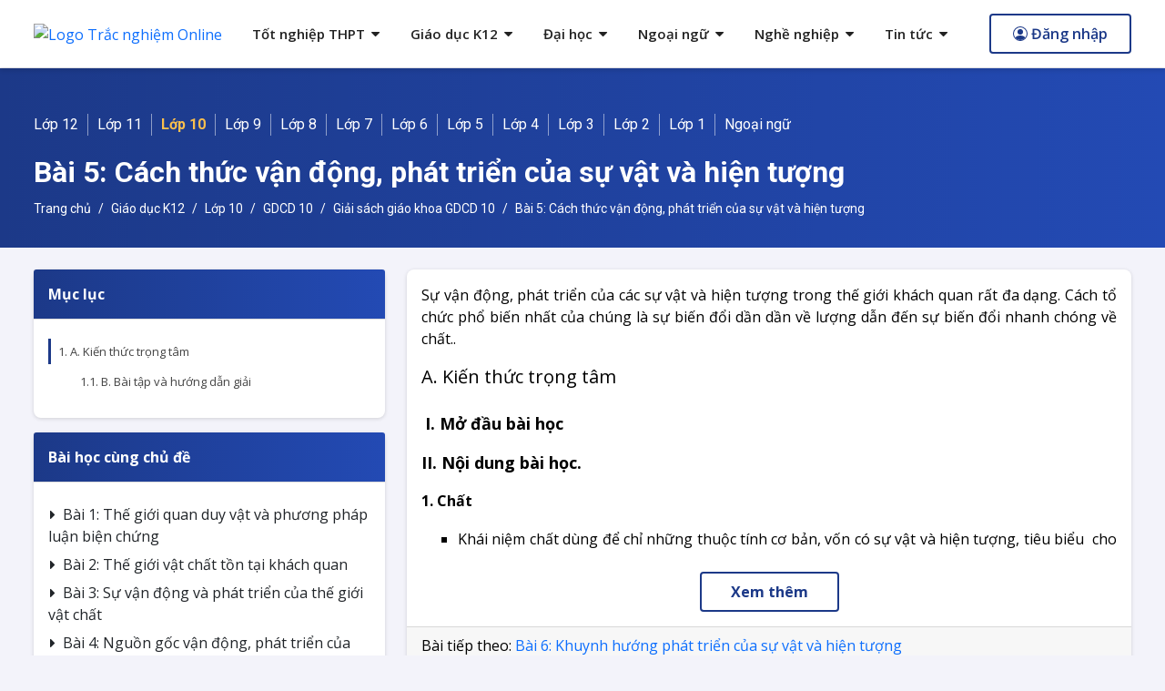

--- FILE ---
content_type: text/html; charset=utf-8
request_url: https://tracnghiem.vn/bai-hoc/bai-5-cach-thuc-van-dong-phat-trien-cua-su-vat-va-hien-tuong.html
body_size: 9421
content:
<!DOCTYPE html>
<html lang="en">
<head>
    <meta charset="utf-8" />
    <meta name="viewport" content="width=device-width, initial-scale=1.0" />
    <title>Bài 5: Cách thức vận động, phát triển của sự vật và hiện tượng - GDCD 10</title>
    <meta name="description" content="Hướng dẫn giải chi tiết bài 5: cách thức vận động, phát triển của sự vật và hiện tượng giúp học sinh nắm kiến thức môn gdcd 10 và ôn luyện hiệu quả - TracNghiem.VN" />
    <meta name="robots" content="index, follow" />
    <meta name="robots" content='max-image-preview:large' />
    <link rel="canonical" href="https://tracnghiem.vn/bai-hoc/bai-5-cach-thuc-van-dong-phat-trien-cua-su-vat-va-hien-tuong.html">
    <meta property="fb:pages" content="104897438554626" />
    <meta property="fb:app_id" content="411104806997379" />
    <meta property="og:image" content="https://storage.tracnghiem.vn/public/trac-nghiem-lop-1-den-lop-12.jpg" />
    <meta property="og:image:width" content="1200" />
    <meta property="og:image:height" content="628" />
    <meta property="og:image:type" content="image/jpeg" />
    <meta property="og:title" content="Bài 5: Cách thức vận động, phát triển của sự vật và hiện tượng - GDCD 10" />
    <meta property="og:url" content="https://tracnghiem.vn/bai-hoc/bai-5-cach-thuc-van-dong-phat-trien-cua-su-vat-va-hien-tuong.html" />
    <meta property="og:type" content="website" />
    <meta property="og:title_name" content="Bài 5: Cách thức vận động, phát triển của sự vật và hiện tượng - GDCD 10" />
    <meta property="og:description" content="Hướng dẫn giải chi tiết bài 5: cách thức vận động, phát triển của sự vật và hiện tượng giúp học sinh nắm kiến thức môn gdcd 10 và ôn luyện hiệu quả - TracNghiem.VN" />
    <meta name="twitter:card" content="summary_large_image" />
    <meta name="twitter:creator" content="@tracnghiemvn" />
    <link rel="apple-touch-icon" sizes="57x57" href="/icons/apple-icon-57x57.png">
    <link rel="apple-touch-icon" sizes="60x60" href="/icons/apple-icon-60x60.png">
    <link rel="apple-touch-icon" sizes="72x72" href="/icons/apple-icon-72x72.png">
    <link rel="apple-touch-icon" sizes="76x76" href="/icons/apple-icon-76x76.png">
    <link rel="apple-touch-icon" sizes="114x114" href="/icons/apple-icon-114x114.png">
    <link rel="apple-touch-icon" sizes="120x120" href="/icons/apple-icon-120x120.png">
    <link rel="apple-touch-icon" sizes="144x144" href="/icons/apple-icon-144x144.png">
    <link rel="apple-touch-icon" sizes="152x152" href="/icons/apple-icon-152x152.png">
    <link rel="apple-touch-icon" sizes="180x180" href="/icons/apple-icon-180x180.png">
    <link rel="icon" type="image/png" sizes="192x192" href="/icons/android-icon-192x192.png">
    <link rel="icon" type="image/png" sizes="32x32" href="/icons/favicon-32x32.png">
    <link rel="icon" type="image/png" sizes="96x96" href="/icons/favicon-96x96.png">
    <link rel="icon" type="image/png" sizes="16x16" href="/icons/favicon-16x16.png">
    <link rel="manifest" href="/icons/manifest.json">
    <meta name="msapplication-TileColor" content="#ffffff">
    <meta name="msapplication-TileImage" content="/icons/ms-icon-144x144.png">
    <meta name="theme-color" content="#ffffff">
    <link rel="stylesheet" href="/lib/bootstrap/dist/css/bootstrap.css?v=xlexqj9_k3uobVwGfciZcj_eDdooaNgcf4OFLtLUygM" />
    <link rel="stylesheet" href="/lib/slick/slick.css?v=3h45mwconzsKjTUULjY-EoEkoRhXcOIU4l5YAw2tSOU" />
    <link rel="stylesheet" href="/public/css/main.css?v=Gbbm9WYo5qZVQ4x1acxQZ_Zb4dRNoteyOnOp9Z_zAfo" />
    <link rel="stylesheet" href="/css/site.css?v=oqULptJhGjRIJeFeFYb7AXnTiktBy1M5oUHbGsMcCZ8" />
    <link rel="stylesheet" href="/css/ads-style.css?v=1W4OjvIF5hOHl3Ll62E1__aZYMpxMXwedUbQpWdAO00" />
    
    
<script type="application/ld+json">
    {"@context":"https://schema.org","@type":"BreadcrumbList","itemListElement":[{"@type":"ListItem","position":1,"name":"Trang chủ","item":"https://tracnghiem.vn"},{"@type":"ListItem","position":2,"name":"Giáo dục K12","item":"https://tracnghiem.vn/giao-duc-k12"},{"@type":"ListItem","position":3,"name":"Lớp 10","item":"https://tracnghiem.vn/lop-10"},{"@type":"ListItem","position":4,"name":"GDCD 10","item":"https://tracnghiem.vn/lop-10/mon-giao-duc-cong-dan"},{"@type":"ListItem","position":5,"name":"Giải sách giáo khoa GDCD 10","item":"https://tracnghiem.vn/lop-10/mon-giao-duc-cong-dan/giai-sach-giao-khoa"},{"@type":"ListItem","position":6,"name":"Bài 5: Cách thức vận động, phát triển của sự vật và hiện tượng","item":"https://tracnghiem.vn/bai-hoc/bai-5-cach-thuc-van-dong-phat-trien-cua-su-vat-va-hien-tuong.html"}]}
</script>

</head>
<body>
    <div b-8zco0yequy class="layout-course">
        
<header class="header">
    <div class="container">
        <div class="header-container">
            <a class="logo-link" href="/">
                <img class="logo-header"
                     src="https://storage.tracnghiem.vn/public/images/logo.jpg"
                     alt="Logo Trắc nghiệm Online" />
            </a>
            <div class="header-right">
                <div class="header-menu-mb">
                    <span class="font-merri">MENU</span>
                    <button class="navbar-toggler toggle-menu collapsed">
                        <span class="icon-bar"></span>
                        <span class="icon-bar"></span>
                        <span class="icon-bar"></span>
                    </button>
                </div>
                <div class="main-menu">
                    <ul>
                                <li class="menu-item-has-children  ">
                                    <a href="/tot-nghiep-thpt">Tốt nghiệp THPT</a>
                                    <ul class="sub-menu">
                                            <li class="menu-item">
                                                <a href="/tot-nghiep-thpt/mon-toan">Môn Toán</a>
                                            </li>
                                            <li class="menu-item">
                                                <a href="/tot-nghiep-thpt/mon-ly">Môn Lý</a>
                                            </li>
                                            <li class="menu-item">
                                                <a href="/tot-nghiep-thpt/mon-hoa">Môn Hóa</a>
                                            </li>
                                            <li class="menu-item">
                                                <a href="/tot-nghiep-thpt/mon-sinh">Môn Sinh</a>
                                            </li>
                                            <li class="menu-item">
                                                <a href="/tot-nghiep-thpt/mon-su">Môn Sử</a>
                                            </li>
                                            <li class="menu-item">
                                                <a href="/tot-nghiep-thpt/mon-dia">Môn Địa</a>
                                            </li>
                                            <li class="menu-item">
                                                <a href="/tot-nghiep-thpt/mon-anh">Môn Anh</a>
                                            </li>
                                            <li class="menu-item">
                                                <a href="/tot-nghiep-thpt/mon-giao-duc-cong-dan">Môn GDCD</a>
                                            </li>
                                            <li class="menu-item">
                                                <a href="/diem-thi-nam-2022">Tra cứu điểm thi THPT</a>
                                            </li>
                                            <li class="menu-item">
                                                <a href="/chi-tieu-cac-truong-cao-dang-dai-hoc-nam-2022">Điểm chuẩn, chỉ tiêu 2022</a>
                                            </li>
                                    </ul>
                                </li>
                                <li class="menu-item-has-children  ">
                                    <a href="/giao-duc-k12">Giáo dục K12</a>
                                    <ul class="sub-menu">
                                            <li class="menu-item">
                                                <a href="/lop-12">Lớp 12</a>
                                            </li>
                                            <li class="menu-item">
                                                <a href="/lop-11">Lớp 11</a>
                                            </li>
                                            <li class="menu-item">
                                                <a href="/lop-10">Lớp 10</a>
                                            </li>
                                            <li class="menu-item">
                                                <a href="/lop-9">Lớp 9</a>
                                            </li>
                                            <li class="menu-item">
                                                <a href="/lop-8">Lớp 8</a>
                                            </li>
                                            <li class="menu-item">
                                                <a href="/lop-7">Lớp 7</a>
                                            </li>
                                            <li class="menu-item">
                                                <a href="/lop-6">Lớp 6</a>
                                            </li>
                                            <li class="menu-item">
                                                <a href="/lop-5">Lớp 5</a>
                                            </li>
                                            <li class="menu-item">
                                                <a href="/lop-4">Lớp 4</a>
                                            </li>
                                            <li class="menu-item">
                                                <a href="/lop-3">Lớp 3</a>
                                            </li>
                                            <li class="menu-item">
                                                <a href="/lop-2">Lớp 2</a>
                                            </li>
                                            <li class="menu-item">
                                                <a href="/lop-1">Lớp 1</a>
                                            </li>
                                    </ul>
                                </li>
                                <li class="menu-item-has-children  ">
                                    <a href="/dai-hoc">Đại học</a>
                                    <ul class="sub-menu">
                                            <li class="menu-item">
                                                <a href="/dai-hoc/tai-chinh-ngan-hang">Tài chính - Ngân hàng</a>
                                            </li>
                                            <li class="menu-item">
                                                <a href="/dai-hoc/xa-hoi-nhan-van">Xã hội nhân văn</a>
                                            </li>
                                            <li class="menu-item">
                                                <a href="/dai-hoc/quan-tri-marketing">Quản trị - Marketing</a>
                                            </li>
                                            <li class="menu-item">
                                                <a href="/dai-hoc/luat-mon-khac">Luật - Môn khác</a>
                                            </li>
                                            <li class="menu-item">
                                                <a href="/dai-hoc/cac-mon-dai-cuong">Các môn Đại cương</a>
                                            </li>
                                            <li class="menu-item">
                                                <a href="/dai-hoc/khoa-hoc-ky-thuat">Khoa học - Kỹ thuật</a>
                                            </li>
                                            <li class="menu-item">
                                                <a href="/dai-hoc/ke-toan-kiem-toan">Kế toán - Kiểm toán</a>
                                            </li>
                                            <li class="menu-item">
                                                <a href="/dai-hoc/kinh-te-thuong-mai">Kinh tế - Thương mại</a>
                                            </li>
                                    </ul>
                                </li>
                                <li class="menu-item-has-children  ">
                                    <a href="/ngoai-ngu">Ngoại ngữ</a>
                                    <ul class="sub-menu">
                                            <li class="menu-item">
                                                <a href="/ngoai-ngu/ngu-phap-tieng-anh">Ngữ pháp Tiếng Anh</a>
                                            </li>
                                            <li class="menu-item">
                                                <a href="/ngoai-ngu/tu-vung-tieng-anh">Từ vựng Tiếng Anh</a>
                                            </li>
                                            <li class="menu-item">
                                                <a href="/ngoai-ngu/toeic">TOEIC</a>
                                            </li>
                                    </ul>
                                </li>
                                <li class="menu-item-has-children  ">
                                    <a href="/nghe-nghiep">Nghề nghiệp</a>
                                    <ul class="sub-menu">
                                            <li class="menu-item">
                                                <a href="/mo-phong-lai-xe">120 tình huống mô phỏng</a>
                                            </li>
                                            <li class="menu-item">
                                                <a href="/nghe-nghiep/bang-lai-xe">Thi lý thuyết lái xe</a>
                                            </li>
                                            <li class="menu-item">
                                                <a href="/nghe-nghiep/dao-tao-nghe-khac">Đào tạo nghề khác</a>
                                            </li>
                                            <li class="menu-item">
                                                <a href="/nghe-nghiep/tuyen-dung-cong-chuc-vien-chuc">Tuyển dụng công chức, viên chức</a>
                                            </li>
                                            <li class="menu-item">
                                                <a href="/tinh-cach-mbti">Tính cách - MBTI</a>
                                            </li>
                                            <li class="menu-item">
                                                <a href="https://tracnghiem.vn/tinh-cach-holland">Tính cách Holland</a>
                                            </li>
                                            <li class="menu-item">
                                                <a href="/nghe-nghiep/nghiep-vu-hai-quan">Nghiệp vụ Hải quan</a>
                                            </li>
                                    </ul>
                                </li>
                                <li class="menu-item-has-children  ">
                                    <a href="#">Tin tức</a>
                                    <ul class="sub-menu">
                                            <li class="menu-item">
                                                <a href="/giao-duc">Giáo dục</a>
                                            </li>
                                            <li class="menu-item">
                                                <a href="/tuyen-sinh">Tuyển sinh</a>
                                            </li>
                                            <li class="menu-item">
                                                <a href="/tin-tong-hop">Tin tổng hợp</a>
                                            </li>
                                            <li class="menu-item">
                                                <a href="/kien-thuc">Kiến thức</a>
                                            </li>
                                            <li class="menu-item">
                                                <a href="/thoi-tiet">Dự báo thời tiết</a>
                                            </li>
                                    </ul>
                                </li>
                    </ul>
                </div>
                    <div class="menu-action">
                        <button class="btn btn-outline-primary" type="button" onclick="$('#external-account').submit(); return false;">
                            <svg viewBox="0 0 16 16" width="1em" height="1em" focusable="false" role="img" aria-label="person circle" xmlns="http://www.w3.org/2000/svg" fill="currentColor" class="bi-person-circle b-icon bi"><g><path d="M13.468 12.37C12.758 11.226 11.195 10 8 10s-4.757 1.225-5.468 2.37A6.987 6.987 0 0 0 8 15a6.987 6.987 0 0 0 5.468-2.63z"></path><path fill-rule="evenodd" d="M8 9a3 3 0 1 0 0-6 3 3 0 0 0 0 6z"></path><path fill-rule="evenodd" d="M8 1a7 7 0 1 0 0 14A7 7 0 0 0 8 1zM0 8a8 8 0 1 1 16 0A8 8 0 0 1 0 8z"></path></g></svg>
                            <span class="ms-1">Đăng nhập</span>
                        </button>
                    </div>
            </div>
                <div class="action-mobile d-flex align-items-center">
                    <button type="button" class="btn btn-secondary navbar-toggler toggle-menu collapsed">
                        <span class="icon-bar"></span> <span class="icon-bar"></span>
                        <span class="icon-bar"></span>
                    </button>
                </div>
            <div class="menu-open-backdrop"></div>
        </div>
    </div>
</header>
<form action="/Home/Logout" class="frm-logout" method="post">
</form>
<form id="external-account" action="/Identity/Account/ExternalLogin?returnUrl=/bai-hoc/bai-5-cach-thuc-van-dong-phat-trien-cua-su-vat-va-hien-tuong.html" method="post">
    <input type="hidden" name="provider" value="Keycloak" />    
</form>

        <main b-8zco0yequy class="main-wrapper">
            <div class="course-wrapper">
    <section class="page-heading bg-gradient-blue">
        <div class="page-heading-inner">
            <div class="container">
                <ul class="course-menu">
        <li class=""><a href="/lop-12">Lớp 12</a></li>   
        <li class=""><a href="/lop-11">Lớp 11</a></li>   
        <li class="active"><a href="/lop-10">Lớp 10</a></li>   
        <li class=""><a href="/lop-9">Lớp 9</a></li>   
        <li class=""><a href="/lop-8">Lớp 8</a></li>   
        <li class=""><a href="/lop-7">Lớp 7</a></li>   
        <li class=""><a href="/lop-6">Lớp 6</a></li>   
        <li class=""><a href="/lop-5">Lớp 5</a></li>   
        <li class=""><a href="/lop-4">Lớp 4</a></li>   
        <li class=""><a href="/lop-3">Lớp 3</a></li>   
        <li class=""><a href="/lop-2">Lớp 2</a></li>   
        <li class=""><a href="/lop-1">Lớp 1</a></li>   
    <li class=""><a href="/ngoai-ngu">Ngoại ngữ</a></li>
</ul>
                <h1 class="page-title">
                    Bài 5: Cách thức vận động, phát triển của sự vật và hiện tượng
                </h1>
                <ol class="breadcrumb">
                    <li class="breadcrumb-item">
                        <a href="/" class="">Trang chủ</a>
                    </li>
                        <li class="breadcrumb-item">
                            <a href="/giao-duc-k12" class="">
                                Giáo dục K12
                            </a>
                        </li>
                    <li class="breadcrumb-item">
                        <a href="/lop-10" class="">
                            Lớp 10
                        </a>
                    </li>
                    <li class="breadcrumb-item">
                        <a href="/lop-10/mon-giao-duc-cong-dan" class="">
                            GDCD 10
                        </a>
                    </li>
                    <li class="breadcrumb-item">
                        <a href="/lop-10/mon-giao-duc-cong-dan/giai-sach-giao-khoa" class="">
                            Giải sách giáo khoa GDCD 10
                        </a>
                    </li>
                    <li class="breadcrumb-item">
                        <a href="/bai-hoc/bai-5-cach-thuc-van-dong-phat-trien-cua-su-vat-va-hien-tuong.html" class="">
                            Bài 5: Cách thức vận động, phát triển của sự vật và hiện tượng
                        </a>
                    </li>
                </ol>                
            </div>
        </div>
    </section>
    <div class="course-content-box py-4">
    <div class="container">
        <div class="row">
            <div class="blog-sidebar col-12 col-sm-12 col-md-4 col-lg-4 order-1 order-sm-0">
                    <div class="card-table-content card mb-3">
                        <div class="card-header bg-gradient-blue">
                            <h3 class="card-title">Mục lục</h3>
                        </div>
                        <div class="card-body">
                            <div class="table-of-content">
                                <div class="toc-container"><div class="toc-title-container"></div><nav class="toc-links"><ul class="ez-toc-list ez-toc-list-level-1"><li class="ez-toc-page-1 ez-toc-heading-level-2"><a class="ez-toc-link ez-toc-heading-1 active" href="#anbspkien-thuc-trong-tam" title="A. Kiến thức trọng tâm">A.&nbsp;Kiến thức trọng tâm</a><ul class="ez-toc-list-level-3"><li class="ez-toc-heading-level-3"><a class="ez-toc-link ez-toc-heading-2" href="#b-bai-tap-va-huong-dan-giai" title="B. Bài tập và hướng dẫn giải">B. Bài tập và hướng dẫn giải</a></li></ul></li></ul></nav></div>
                            </div>
                        </div>
                    </div>
                <div class="card-table-content no-sticky card mb-3">
                    <div class="card-header bg-gradient-blue">
                        <h3 class="card-title">
                            Bài học cùng chủ đề
                        </h3>
                    </div>
                    <div class="card-body">
                        <ul class="list-arrow">
                                <li>
                                        <a href="/bai-hoc/bai-1-the-gioi-quan-duy-vat-va-phuong-phap-luan-bien-chung.html">
                                            Bài 1: Thế giới quan duy vật và phương pháp luận biện chứng
                                        </a>
                                </li>
                                <li>
                                        <a href="/bai-hoc/bai-2-the-gioi-vat-chat-ton-tai-khach-quan.html">
                                            Bài 2: Thế giới vật chất tồn tại khách quan
                                        </a>
                                </li>
                                <li>
                                        <a href="/bai-hoc/bai-3-su-van-dong-va-phat-trien-cua-the-gioi-vat-chat.html">
                                            Bài 3: Sự vận động và phát triển của thế giới vật chất
                                        </a>
                                </li>
                                <li>
                                        <a href="/bai-hoc/bai-4-nguon-goc-van-dong-phat-trien-cua-su-vat-va-hien-tuong.html">
                                            Bài 4: Nguồn gốc vận động, phát triển của sự vật và hiện tượng
                                        </a>
                                </li>
                                <li>
                                        <a href="/bai-hoc/bai-6-khuynh-huong-phat-trien-cua-su-vat-va-hien-tuong.html">
                                            Bài 6: Khuynh hướng phát triển của sự vật và hiện tượng
                                        </a>
                                </li>
                        </ul>
                    </div>
                </div>
                    <div class="card-table-content no-sticky card mb-3">
                        <div class="card-header bg-gradient-blue">
                            <h3 class="card-title">
                                Đề thi cùng chủ đề
                            </h3>
                        </div>
                        <div class="card-body">
                            <ul class="list-arrow">
                                    <li>
                                        <a href="/trac-nghiem-gdcd-10-hoc-ki-i-p1-onjwskujrx.html">
                                            Trắc nghiệm GDCD 10 học kì I (P1)
                                        </a>
                                    </li>
                                    <li>
                                        <a href="/trac-nghiem-gdcd-10-hoc-ki-ii-p1-kpmpcrudrx.html">
                                            Trắc nghiệm GDCD 10 học kì II (P1)
                                        </a>
                                    </li>
                                    <li>
                                        <a href="/cau-hoi-va-bai-tap-trac-nghiem-gdcd-10-bai-1-the-gioi-quan-duy-vat-va-phuong-phap-luan-bien-chung-p1-lnqacnueyl.html">
                                            Câu hỏi và bài tập trắc nghiệm GDCD 10 bài 1: Thế giới quan duy vật và phương pháp luận biện chứng (P1)
                                        </a>
                                    </li>
                                    <li>
                                        <a href="/cau-hoi-va-bai-tap-trac-nghiem-gdcd-10-bai-3-su-van-dong-va-phat-trien-cua-the-gioi-vat-chat-p1-abzofauyon.html">
                                            Câu hỏi và bài tập trắc nghiệm GDCD 10 bài 3: Sự vận động và phát triển của thế giới vật chất (P1)
                                        </a>
                                    </li>
                                    <li>
                                        <a href="/cau-hoi-va-bai-tap-trac-nghiem-gdcd-10-bai-4-nguon-goc-van-dong-phat-trien-cua-su-vat-va-hien-tuong-p1-yezyszupaw.html">
                                            Câu hỏi và bài tập trắc nghiệm GDCD 10 bài 4: Nguồn gốc vận động, phát triển của sự vật và hiện tượng (P1)
                                        </a>
                                    </li>
                            </ul>
                        </div>
                    </div>
                
            </div>
            <div class="blog-content col-12 col-sm-12 col-md-8 col-lg-8 order-0 order-sm-1">
                <div class="card">
                    <div class="card-body">
                        <div class="row content-container content-fix-height">
                            <div class="blog-content col-12">
                                <div class="entry-content mb-4">
                                    <p>Sự vận động, phát triển của các sự vật và hiện tượng trong thế giới khách quan rất đa dạng. Cách tổ chức phổ biến nhất của chúng là sự biến đổi dần dần về lượng dẫn đến sự biến đổi nhanh chóng về chất..</p>
           <h2 id="anbspkien-thuc-trong-tam">A.&nbsp;Kiến thức trọng tâm</h2><p>&nbsp;<strong style="font-size: large;">I.&nbsp;Mở đầu bài học</strong></p><p><strong style="font-size: large;">II.&nbsp;Nội dung bài học.</strong></p><p><!--[if !supportLists]--><strong>1.&nbsp;Chất</strong></p><ul><li>Khái niệm chất dùng để chỉ những thuộc tính cơ bản, vốn có sự vật và hiện tượng, tiêu biểu&nbsp; cho sự vật và hiện tượng đó, phân biệt nó với các sự vật và hiện tượng khác.</li><li>Ví dụ:</li><ul><li>Thuộc tính của đường là ngọt</li><li>Thuộc tính của muối là mặn</li></ul></ul><p><!--[if !supportLists]--><strong>2. Lượng</strong></p><ul><li>Lượng dùng để chỉ thuộc tính vốn có sự vật, hiện tượng, biểu thị về trình độ phát triển (Cao, thấp), quy mô (lớn, nhỏ), tốc độ vận động (nhanh, chậm), số lượng ( ít, nhiều)….của sự vật, hiện tượng.</li><li>Ví dụ:</li><ul><li>Tòa nhà có 70 tầng, cao 80m</li><li>Diện tích tòa nhà: 8000m2.</li></ul></ul><p><strong>=&gt;</strong> Như vậy: Mỗi sự vật hiện tượng trong thế giới đều có mặt chất và lượng thống nhất với nhau.</p><p><!--[if !supportLists]--><strong>3.&nbsp;Quan hệ giữa sự biến đổi về lượng dẫn đến sự biến đổi về chất</strong></p><p><!--[if !supportLists]--><strong><em>a.&nbsp;Sự biến đổi về lượng dẫn đến sự biến đổi về chất</em></strong></p><ul><li>Trong một sự vật, hiện tượng biến đổi trước (biến đổi dần dần, từ từ (tiệm tiến)).</li><li>Khi sự biến đổi đạt tới một giới hạn nhất định thì làm cho chất biến đổi.</li><li>Giới hạn mà trong đó sự biến đổi về lượng chưa làm thay đổi về chất và sự vật và hiện tượng gọi là độ.</li><li>Điểm giới hạn mà tại đó có sự biến đổi của lượng làm thay đổi chất của sự vật, hiện tượng được gọi là điểm nút.</li></ul><p>
<span class="ads-container ads-blog-detail">
<ins class="adsbygoogle"
     style="display:block; text-align:center;"
     data-ad-layout="in-article"
     data-ad-format="fluid"
     data-ad-client="ca-pub-4152715274157979"
     data-ad-slot="4622380173"></ins>
</span>
<!--[if !supportLists]--><strong><em>b.&nbsp;Chất mới ra đời lại bao hàm một lượng mới tương ứng</em></strong></p><ul><li>Chất biến đổi sau và biến đổi nhanh chóng.</li><li>Mỗi sự vật, hiện tượng đều có chất đặc trưng và lượng phù hợp. Vì vậy, khi chất mới ra đời lại quy định một lượng mới tương ứng.</li></ul><p><strong>=&gt;</strong> Kết luận: Sự biến đổi không ngừng về lượng của sự vật và hiện tượng dẫn đến sự biến đổi về chất của chúng. Khi chất mới ra đời lại quy định một lượng mới tương ứng với nó và tạo cho sự vật, hiện tượng mới một lượng khác trước.</p><p><strong>=&gt;</strong> Cách thức vận động, phát triển của sự vật, hiện tượng.</p>                   
                  
                <div class="heading-primary">
                  <h3 class="title-primary title-type-4" id="b-bai-tap-va-huong-dan-giai"><span>B. Bài tập và hướng dẫn giải</span></h3>
                </div>
                <div class="block-content-body block-content-detail">
                  <div class="view view-node-detail view-id-node_detail view-display-id-block_4 view-dom-id-8aa3d72a0ead7f82ed03083351e72a90">
        
  
  
      <div class="view-content">
        <div class="views-row views-row-1 views-row-odd views-row-first">
      
  <div class="views-field views-field-field-dera">        <div class="field-content"><div class="tex2jax"><p><strong>Câu 1:</strong> Thế nào là chất và lượng của sự vật và hiện tượng? Cho ví dụ?</p>
</div></div>  </div>  
  <div class="views-field views-field-title">        <span class="field-content a_xanh"><a href="/bai-hoc/the-nao-la-chat-va-luong-cua-su-vat-va-hien-tuong-cho-vi-du.html" title="Thế nào là chất và lượng của sự vật và hiện tượng? Cho ví dụ? ">=> Xem hướng dẫn giải</a></span>  </div>  </div>
  <div class="views-row views-row-2 views-row-even">
      
  <div class="views-field views-field-field-dera">        <div class="field-content"><div class="tex2jax"><p><strong>Câu 2:</strong> Sự biến đổi về lượng và sự biến đổi về chất khác nhau như thế nào? Cho ví dụ?</p>
</div></div>  </div>  
  <div class="views-field views-field-title">        <span class="field-content a_xanh"><a href="/bai-hoc/su-bien-doi-ve-luong-va-su-bien-doi-ve-chat-khac-nhau-nhu-the-nao-cho-vi-du.html" title="Sự biến đổi về lượng và sự biến đổi về chất khác nhau như thế nào? Cho ví dụ? ">=> Xem hướng dẫn giải</a></span>  </div>  </div>
  <div class="views-row views-row-3 views-row-odd">
      
  <div class="views-field views-field-field-dera">        <div class="field-content"><div class="tex2jax"><p><strong>Câu 3:</strong> Trong những câu dưới đây, câu nào thể hiện mối quan hệ lượng đổi dẫn đến chất đổi? Tại sao?</p>
<ul><li>Chín quá hóa nẫu</li>
<li>Có công mài sắt có ngày nên kim</li>
<li>Kiến tha lâu cũng đầy tổ</li>
<li>Đánh bùn sang ao</li>
</ul></div></div>  </div>  
  <div class="views-field views-field-title">        <span class="field-content a_xanh"><a href="/bai-hoc/trong-nhung-cau-duoi-day-cau-nao-the-hien-moi-quan-he-luong-doi-dan-den-chat-doi-tai-sao.html" title="Trong những câu dưới đây, câu nào thể hiện mối quan hệ lượng đổi dẫn đến chất đổi? Tại sao? ">=> Xem hướng dẫn giải</a></span>  </div>  </div>
  <div class="views-row views-row-4 views-row-even">
      
  <div class="views-field views-field-field-dera">        <div class="field-content"><div class="tex2jax"><p><strong>Câu 4:</strong> Trong đoạn văn sau đây, ý nào nói về lượng, ý nào nói về chất của phong trào cách mạng nước ta: Thắng lợi của cuộc cách mạng tháng Tám năm 1945 đã dẫn đến việc thành lập Nhà nước Việt Nam Dân chủ Cộng hòa. “Đây là kết quả tổng hợp của các phong trào cách mạng liên tục diễn ra trong 15 năm sau ngày thành lập Đảng, từ cao trào Xô – viết Nghệ - Tĩnh, cuộc vận động dân chủ 1936 – 1945, mặc dù cách mạng có những lúc bị dìm trong máu lửa. Chế độ thuộc địa nửa phong kiến ở nước ta bị xóa bỏ, một kỉ nguyên mới mở ra, kỉ nguyên độc lập dân tộc gắn liền với chủ nghĩa xã hội”.</p>
</div></div>  </div>  
  <div class="views-field views-field-title">        <span class="field-content a_xanh"><a href="/bai-hoc/trong-doan-van-sau-day-y-nao-noi-ve-luong-y-nao-noi-ve-chat-cua-phong-trao-cach-mang-nuoc-ta.html" title="Trong đoạn văn sau đây, ý nào nói về lượng, ý nào nói về chất của phong trào cách mạng nước ta ">=> Xem hướng dẫn giải</a></span>  </div>  </div>
  <div class="views-row views-row-5 views-row-odd views-row-last">
      
  <div class="views-field views-field-field-dera">        <div class="field-content"><div class="tex2jax"><p><strong>Câu 5:</strong> Em hãy nêu một vài ví dụ nói lên sự biến đổi về lượng dẫn đến sự biến đổi về chất trong quá trình học tập và rèn luyện của bản thân.</p>
</div></div>  </div>  
  <div class="views-field views-field-title">        <span class="field-content a_xanh"><a href="/bai-hoc/em-hay-neu-mot-vai-vi-du-noi-len-su-bien-doi-ve-luong-dan-den-su-bien-doi-ve-chat-trong-qua-trinh-hoc-tap-va-ren-luyen-cua-ban-than.html" title="Em hãy nêu một vài ví dụ nói lên sự biến đổi về lượng dẫn đến sự biến đổi về chất trong quá trình học tập và rèn luyện của bản thân. ">=> Xem hướng dẫn giải</a></span>  </div>  </div>
    </div>
  
  
  
  
  
  
</div>								</div>
							
              
                                </div>
                            </div>
                        </div>
                        <div class="text-center mt-3">
                            <button class="btn btn-sm btn-outline-primary btn-view-more">
                                Xem thêm
                            </button>
                        </div>                        
                    </div>
                    
                        <div class="card-footer">
                                <span>
                                    Bài tiếp theo:
                                </span>
                                <a href="/bai-hoc/bai-6-khuynh-huong-phat-trien-cua-su-vat-va-hien-tuong.html">
                                    Bài 6: Khuynh hướng phát triển của sự vật và hiện tượng
                                </a>
                        </div>
                </div>
            </div>
        </div>
    </div>
</div>
</div>

        </main>
        <footer class="footer">
    <div class="container">
        <div class="footer-container">
            <div class="footer-top">
                <div class="row">
                    <div class="footer-col-intro col-sm-12 col-md-6 col-lg-3">
                        <div class="footer-widget">
                            <div class="footer-logo mb-4">
                                <a href="/" class="logo-link">
                                    <img src="https://storage.tracnghiem.vn/public/images/logo-footer.png" alt="Logo màu trắng Trắc nghiệm Online" class="logo-footer">
                                </a>
                            </div>
                            <div class="mb-4 site-description">
                                Thi trắc nghiệm online với hàng ngàn đề thi, ngân hàng câu hỏi phong phú đa dạng trên nhiều lĩnh vực
                             </div>
                            <div class="social-list">
                                <ul class="list-unstyled d-flex">
  <li>
    <a href="https://www.facebook.com/tracnghiemvn" target="_blank" rel="nofollow"><i class="icon-facebook"></i></a>
  </li>
  <li>
    <a href="https://twitter.com/Tracnghiemvn1" target="_blank" rel="nofollow"><i class="icon-twitter"></i></a>
  </li>
  <li>
    <a href="#" target="_blank" rel="nofollow"><i class="icon-instagram"></i></a>
  </li>
  <li>
    <a href="https://www.linkedin.com/in/tracnghiem-vn-2b3724246" target="_blank" rel="nofollow"><i class="icon-linked"></i></a>
  </li>
</ul>

                            </div>
                        </div>
                    </div>
                    <div class="footer-col-info col-sm-12 col-md-6 col-lg-3">
                        <div class="footer-widget">
                            <p class="footer-widget-title">Liên Hệ</p>
                            <div class="footer-widget-content">
                                <ul class="list-infor">
                                        <li>
                                            <i class="icon-place"></i> 95 Cửu Long, Tp. Hồ Chí Minh
                                        </li>    
                                        <li>
                                            <i class="icon-mail"></i> sales@tracnghiem.vn
                                        </li>    
                                        <li>
                                            <i class="icon-phone"></i> 033.88.79.760
                                        </li>    
                                </ul>
                            </div>
                            <div class="partner mb-4">
                                <span class="partner-logo me-2">
                                    <img src="https://storage.tracnghiem.vn/public/momo-icon.png" alt="Thanh toán qua ví momo">
                                </span>
                                <span class="partner-text">
                                    <a href="#" rel="nofollow noopener">MOMO</a> - Đối tác thanh toán của Trắc Nghiệm Online
                                </span>
                            </div>
                            
                                <div class="mt-2">
                                    <a href="//www.dmca.com/Protection/Status.aspx?ID=0ddf416b-57c6-45f8-922e-c4f8af2f9660" title="DMCA.com Protection Status" class="dmca-badge" rel="nofollow noreferrer" target="_blank">
                                        <img src="https://images.dmca.com/Badges/dmca_protected_sml_120m.png?ID=0ddf416b-57c6-45f8-922e-c4f8af2f9660" alt="DMCA.com Protection Status"></a>  
                                        <script src="https://images.dmca.com/Badges/DMCABadgeHelper.min.js"></script>
                                </div>
                            
                        </div>
                    </div>
                        <div class="footer-col-info col-sm-12 col-md-6 col-lg-3">
                            <div class="footer-widget">
                                <p class="footer-widget-title">
                                    Liên Kết
                                </p>
                                <div class="footer-widget-content">
                                    <ul class="list-menu">
                                            <li><a href="#" class="">Liên hệ</a></li>    
                                            <li><a href="#" class="">Đề thi</a></li>    
                                            <li><a href="/thoi-tiet" class="">Thời tiết</a></li>    
                                            <li><a href="/cong-cu" class="">Công cụ Online</a></li>    
                                    </ul>
                                </div>
                            </div>
                        </div>
                        <div class="footer-col-info col-sm-12 col-md-6 col-lg-3">
                            <div class="footer-widget">
                                <p class="footer-widget-title">
                                    Điều khoản & Điều kiện
                                </p>
                                <div class="footer-widget-content">
                                    <ul class="list-menu">
                                            <li><a href="#" class="">Hướng dẫn dành cho học sinh</a></li>    
                                            <li><a href="#" class="">Hướng dẫn dành cho giáo viên</a></li>    
                                            <li><a href="/tin-tuc/chinh-sach-quyen-rieng-tu.html" class="">Chính sách quyền riêng tư</a></li>    
                                            <li><a href="/tin-tuc/dieu-khoan-dich-vu.html" class="">Điều khoản dịch vụ</a></li>    
                                    </ul>
                                </div>
                            </div>
                        </div>

                </div>
            </div> 
            <div class="footer-copyright">
                <p>Bản quyền thuộc về  © tracnghiem.vn 2020 - 2026. Mọi quyền được bảo lưu</p>
            </div>
        </div>
    </div>
</footer>
    </div>
    <script src="/lib/jquery/dist/jquery.min.js"></script>
<script src="/lib/bootstrap/dist/js/bootstrap.bundle.min.js"></script>
<script type="text/javascript" src="/lib/slick/slick.min.js"></script>
<script type="text/javascript" src="/js/jquery.star-rating-svg.min.js"></script>
<script type="text/javascript" src="/js/site.js?v=oR4lzAxK7fMSQInPqwebWR9VMcz2N5RhgTbyxBREqBs"></script>
<script type="text/javascript" src="/js/math-jax-setup.js"></script>

    <!-- Google tag (gtag.js) -->
    <script async src="https://www.googletagmanager.com/gtag/js?id=G-829QLTB1HE"></script>
    <script>window.dataLayer = window.dataLayer || [];
        function gtag() { dataLayer.push(arguments); }
        gtag('js', new Date());

        gtag('config', 'G-829QLTB1HE');
    </script>


    
</body>
</html>


--- FILE ---
content_type: text/css
request_url: https://tracnghiem.vn/public/css/main.css?v=Gbbm9WYo5qZVQ4x1acxQZ_Zb4dRNoteyOnOp9Z_zAfo
body_size: 28642
content:
@import url(https://fonts.googleapis.com/css2?family=Open+Sans:ital,wght@0,300;0,400;0,600;0,700;0,800;1,300;1,400;1,600;1,700;1,800&family=Roboto:ital,wght@0,300;0,400;0,500;0,700;1,300;1,400;1,500;1,700&family=Merriweather:ital,wght@0,300;0,400;0,700;0,900;1,300;1,400;1,700;1,900&display=swap);
:root {
    --bs-blue: #1c3988;
    --bs-indigo: #6610f2;
    --bs-purple: #6f42c1;
    --bs-pink: #d63384;
    --bs-red: #dc3545;
    --bs-orange: #fd7e14;
    --bs-yellow: #ffc107;
    --bs-green: #27ae60;
    --bs-teal: #20c997;
    --bs-cyan: #0dcaf0;
    --bs-white: #fff;
    --bs-gray: #6c757d;
    --bs-gray-dark: #343a40;
    --bs-gray-100: #f8f9fa;
    --bs-gray-200: #e9ecef;
    --bs-gray-300: #dee2e6;
    --bs-gray-400: #ced4da;
    --bs-gray-500: #adb5bd;
    --bs-gray-600: #6c757d;
    --bs-gray-700: #495057;
    --bs-gray-800: #343a40;
    --bs-gray-900: #212529;
    --bs-primary: #1c3988;
    --bs-secondary: #6c757d;
    --bs-success: #198754;
    --bs-info: #0dcaf0;
    --bs-warning: #ffc107;
    --bs-danger: #dc3545;
    --bs-light: #f8f9fa;
    --bs-dark: #212529;
    --bs-primary-rgb: 24, 48, 116;
    --bs-secondary-rgb: 108, 117, 125;
    --bs-success-rgb: 25, 135, 84;
    --bs-info-rgb: 13, 202, 240;
    --bs-warning-rgb: 255, 193, 7;
    --bs-danger-rgb: 220, 53, 69;
    --bs-light-rgb: 248, 249, 250;
    --bs-dark-rgb: 33, 37, 41;
    --bs-white-rgb: 255, 255, 255;
    --bs-black-rgb: 0, 0, 0;
    --bs-body-rgb: 33, 37, 41;
}

    .content-error {
    display: flex;
    align-items: center;
    justify-content: center;
    text-align: center;
    flex-direction: column;
    padding: 50px 0;
    background-color: #fff
}

    .content-error .error-title {
        color: #1c3988;
        text-transform: uppercase;
        font-size: 1.25rem;
        font-weight: 700;
        margin-bottom: 1rem
    }

    .content-error img {
        max-height: 400px;
        margin-bottom: 1rem;
        user-select: none;
        pointer-events: none
    }

.nuxt-progress {
    position: fixed;
    top: 0;
    left: 0;
    right: 0;
    height: 2px;
    width: 0;
    opacity: 1;
    transition: width .1s,opacity .4s;
    background-color: #000;
    z-index: 999999
}

    .nuxt-progress.nuxt-progress-notransition {
        transition: none
    }

.nuxt-progress-failed {
    background-color: red
}

body {
    color: inherit
}


.h1, .h2, .h3, .h4, .h5, .h6, h1, h2, h3, h4, h5, h6 {
    line-height: 1.4
}

.font-sm {
    font-size: .8125rem !important
}

.font-smd {
    font-size: .875rem
}

.font-def {
    font-size: 1rem
}

.font-lmd {
    font-size: 1.125rem
}

.font-md {
    font-size: 1.25rem
}

.font-lg {
    font-size: 1.5rem
}

.font-xl {
    font-size: 2.25rem
}

@media screen and (max-width:768px) {
    .font-sm {
        font-size: .75rem !important
    }

    .font-smd {
        font-size: .8125rem
    }

    .font-def {
        font-size: .875rem
    }

    .font-lmd {
        font-size: 1rem
    }

    .font-md {
        font-size: 1.125rem
    }

    .font-lg {
        font-size: 1.25rem
    }

    .font-xl {
        font-size: 1.75rem
    }
}

.font-bold {
    font-weight: 700
}

a {
    text-decoration: none;
    color: #0d6efd
}

.text-black {
    color: #222
}

.text-primary {
    color: #1c3988
}

.text-green {
    color: #27ae60
}

.text-gray {
    color: #909090
}

.text-yellow {
    color: #febb02
}

.text-red {
    color: #ff442b
}

.bg-black {
    background-color: #222
}

.bg-primary {
    background-color: #1c3988
}

.bg-green {
    background-color: #27ae60
}

.bg-gray {
    background-color: #909090
}

.bg-yellow {
    background-color: #febb02
}

.btn {
    font-weight: 600;
    border-radius: .25rem;
    border-width: 2px;
    padding: .375rem 1.5rem
}

.btn-primary {
    color: #fff;
    background-color: #1c3988;
    border-color: #1c3988;
}

.btn-check:focus + .btn-primary, .btn-primary:focus {
    box-shadow: 0 0 0 0.25rem rgb(62 87 154 / 50%);
}


.btn-check:focus + .btn-primary, .btn-primary:focus, .btn-primary:hover, .btn-primary:active {
    color: #fff;
    background-color: #183074;
    border-color: #162e6d;
}

.btn-primary:disabled, .btn-primary.disabled {
    color: #fff;
    background-color: #1c3988;
    border-color: #1c3988;
}

.btn-secondary {
    background-color: #6e8ae9;
    border-color: #6e8ae9;
}

.btn-check:focus + .btn-secondary, .btn-secondary:focus, .btn-secondary:hover {
    color: #ffffff;
    background-color: #849cec;
    border-color: #7d96eb;
}



.btn-outline-primary {
    color: #1c3988;
    border-color: #1c3988;
}

.btn-outline-primary:hover {
    color: #fff;
    background-color: #1c3988;
    border-color: #1c3988;
}

.btn-group-sm > .btn, .btn-sm {
    font-weight: 500 !important;
    border-radius: .25rem;
    border-width: 1px;
    padding: .25rem 1rem !important;
    font-size: .875rem
}

.btn-group-sm > .px-2.btn, .btn-sm.px-2 {
    padding: .25rem .5rem !important
}

.btn-xs {
    font-weight: 500 !important;
    border-radius: .25rem;
    border-width: 1px;
    padding: .25rem 1rem !important;
    font-size: .75rem
}

    .btn-xs.px-2 {
        padding: .25rem .5rem !important
    }

.btn-danger, .btn-danger:hover, .btn-info, .btn-info:hover, .btn-secondary, .btn-secondary:hover {
    color: #fff
}

.btn-outline {
    border: 1px solid #ddd;
    color: rgba(21,25,32,.5)
}

.btn-group-lg > .btn, .btn-lg {
    padding: .5rem 1.5rem;
    border-width: 2px;
    font-size: 1rem
}

.button-link {
    padding: 0 !important;
    border-radius: 0 !important;
    border: none !important;
    box-shadow: none !important;
    color: #0d6efd !important;
    background-color: transparent !important
}

.btn-green-light {
    color: #27ae60;
    background-color: rgba(76,231,141,.2)
}

    .btn-green-light:hover {
        background-color: rgba(76,231,141,.8);
        color: #fff
    }

.btn-yellow-light {
    color: #fff;
    background-color: #febb02
}

    .btn-yellow-light:hover {
        background-color: #fc9302;
        color: #fff
    }

.btn-blue-light {
    color: #fff;
    background-color: #0d6efd
}

    .btn-blue-light:hover {
        background-color: #6e8ae9;
        color: #fff
    }

.btn-circle {
    justify-content: center;
    align-items: center;
    padding: 0 !important;
    width: 36px;
    height: 36px
}

.btn-circle.btn-sm, .btn-group-sm > .btn-circle.btn {
    width: 28px;
    height: 28px
}

.btn-circle.btn-lg, .btn-group-lg > .btn-circle.btn {
    width: 48px;
    height: 48px
}

.slick-next:before, .slick-prev:before {
    color: #fff;
}

.feature-topic .feature-topic-slider .slick-arrow {
    font-size: 0;
    border: none;
}
@media(min-width:1400px) {
    .container {
        max-width: 1140px
    }
}

@media screen and (max-width:1200px) {
    .container {
        max-width: calc(100% - 1.5rem)
    }
}

@media screen and (max-width:991px) {
    .container {
        max-width: calc(100% - 1rem)
    }
}

@media screen and (max-width:575px) {
    .container {
        max-width: calc(100% - .5rem)
    }
}

.form-control {
    border-color: #ddd;
    min-height: 44px;
    padding: 10px 15px;
    font-family: Roboto,sans-serif
}

    .form-control::-webkit-input-placeholder {
        color: #c2c2c2
    }

    .form-control:-ms-input-placeholder {
        color: #c2c2c2
    }

    .form-control::placeholder {
        color: #c2c2c2
    }

    .form-control:focus {
        border-color: #0d6efd;
        box-shadow: 0 0 0 .24rem rgba(13,110,253,.25)
    }

.custom-select {
    border-radius: 4px;
    padding: .375rem 1.5rem .375rem .75rem;
    border: 1px solid #ddd;
    appearance: none;
    position: relative;
    background-image: url(https://storage.tracnghiem.vn/public/images/icons/down.svg);
    background-repeat: no-repeat;
    background-position: calc(100% - 5px) 50%
}

.custom-control {
    margin-bottom: 10px;
    padding-left: 30px;
    display: flex;
    position: relative;
    z-index: 1;
    min-height: 20px;
    -webkit-print-color-adjust: exact
}

    .custom-control .custom-control-input {
        position: absolute;
        left: 0;
        z-index: -1;
        width: 20px;
        height: 20px;
        opacity: 0
    }

    .custom-control .custom-control-label {
        position: relative;
        margin-bottom: 0;
        vertical-align: top;
        word-break: break-word;
        font-size: .875rem;
        line-height: 20px
    }

        .custom-control .custom-control-label:before {
            position: absolute;
            top: 0;
            left: -30px;
            display: block;
            width: 20px;
            height: 20px;
            pointer-events: none;
            content: "";
            background-color: #fff !important;
            border: 1px solid #ddd !important;
            border-radius: 4px;
            transition: background-color .15s ease-in-out,border-color .15s ease-in-out,box-shadow .15s ease-in-out
        }

        .custom-control .custom-control-label:after {
            position: absolute;
            top: 0;
            left: -30px;
            display: block;
            width: 20px;
            height: 20px;
            content: "";
            background-color: transparent
        }

    .custom-control .custom-control-input:checked ~ .custom-control-label:before {
        color: #fff;
        border-color: #0d6efd !important;
        background-color: #0d6efd !important
    }

.custom-checkbox .custom-control-label:after {
    transition: all .3s cubic-bezier(.78,.14,.15,.86);
    left: -20px;
    top: 3px;
    transform: scale(0);
    opacity: 0
}

.custom-checkbox .custom-control-input:checked ~ .custom-control-label:after {
    border-bottom: 2px solid #fff;
    border-left: 2px solid #fff;
    width: 12px;
    height: 6px;
    left: -20px;
    top: 3px;
    transform: rotate(-45deg) scale(1) translate(-50%,-50%);
    opacity: 1;
    transition: all .2s cubic-bezier(.12,.4,.29,1.46) .1s
}

.custom-radio .custom-control-label:before {
    border-radius: 50%
}

.custom-radio .custom-control-label:after {
    transition: all .3s cubic-bezier(.78,.14,.15,.86);
    left: -29px;
    top: 1px;
    transform: scale(0);
    opacity: 0;
    width: 18px;
    height: 18px;
    background-color: #0d6efd;
    border-radius: 50%;
    border: 3px solid #fff
}

.custom-radio .custom-control-input:checked ~ .custom-control-label:after {
    transform: scale(1);
    opacity: 1;
    transition: all .2s cubic-bezier(.12,.4,.29,1.46) .1s
}

.badge {
    font-weight: 400
}

.rounded-full {
    border-radius: 50px
}

.progress {
    border-radius: 20px
}

hr {
    background-color: #ddd;
    opacity: 1
}

.btn-link, abbr {
    text-decoration: none
}

.btn-link {
    color: #0d6efd;
    font-weight: 400;
    padding: 0;
    border: none;
    outline: none
}

    .btn-link i {
        margin-right: .5rem
    }

.pagination {
    font-size: .875rem
}

    .pagination li {
        margin: 2.5px
    }

        .pagination li .page-link, .pagination li button {
            border-radius: .25rem;
            min-width: 35px;
            display: flex;
            justify-content: center;
            align-items: center
        }

.dropdown-button-circle .dropdown-toggle {
    width: 32px;
    height: 32px;
    border-radius: 50%;
    display: flex;
    justify-content: center;
    align-items: center;
    padding: 0;
    color: #222
}

    .dropdown-button-circle .dropdown-toggle:hover {
        background-color: #ddd
    }

    .dropdown-button-circle .dropdown-toggle i {
        margin: 0
    }

.text-truncate {
    overflow: hidden;
    text-overflow: ellipsis;
    white-space: nowrap
}

.badge-primary {
    color: #fff;
    background-color: #007bff
}

.badge-info {
    color: #fff;
    background-color: #17a2b8
}

.b-form-tag > button.b-form-tag-remove {
    color: inherit;
    font-size: 125%;
    line-height: 1;
    float: none;
    margin-left: .25rem;
    padding: 0;
    background-color: transparent;
    border: 0
}

.sr-only {
    white-space: nowrap
}

.btn-check:focus + .btn-outline-primary, .btn-outline-primary:focus {
    box-shadow: none
}

.close {
    font-size: 1.5rem;
    font-weight: 700;
    line-height: 1;
    color: #000;
    text-shadow: 0 1px 0 #fff;
    opacity: .5;
    background-color: transparent;
    border: 0
}

.dropdown-divider {
    border-top: 1px solid #ddd
}

.toasted {
    top: -35px !important
}

.container {
    max-width: 1230px
}

@font-face {
    font-family: icomoon;
    src: url(/public/fonts/icomoon.eot);
    src: url(/public/fonts/icomoon.eot#iefix) format("embedded-opentype"),url(/public/fonts/icomoon.ttf) format("truetype"),url(/public/fonts/icomoon.woff) format("woff"),url(/public/img/icomoon.svg#icomoon) format("svg");
    font-weight: 400;
    font-style: normal;
    font-display: block
}

[class*=" icon-"], [class^=icon-] {
    font-family: icomoon !important;
    speak: never;
    font-style: normal;
    font-weight: 400;
    font-variant: normal;
    text-transform: none;
    line-height: 1;
    -webkit-font-smoothing: antialiased;
    -moz-osx-font-smoothing: grayscale
}

.icon-filter:before {
    content: ""
}

.icon-dislike-fill:before {
    content: ""
}

.icon-dislike:before {
    content: ""
}

.icon-star-fill:before {
    content: ""
}

.icon-twitter:before {
    content: ""
}

.icon-timer:before {
    content: ""
}

.icon-tag:before {
    content: ""
}

.icon-star:before {
    content: ""
}

.icon-share:before {
    content: ""
}

.icon-search-bold:before {
    content: ""
}

.icon-search:before {
    content: ""
}

.icon-right-down:before {
    content: ""
}

.icon-right:before {
    content: ""
}

.icon-question:before {
    content: ""
}

.icon-place:before {
    content: ""
}

.icon-phone:before {
    content: ""
}

.icon-minimize:before {
    content: ""
}

.icon-medal:before {
    content: ""
}

.icon-mail:before {
    content: ""
}

.icon-linked:before {
    content: ""
}

.icon-like-fill:before {
    content: ""
}

.icon-like:before {
    content: ""
}

.icon-left-down:before {
    content: ""
}

.icon-left:before {
    content: ""
}

.icon-instagram:before {
    content: ""
}

.icon-heart-fill:before {
    content: ""
}

.icon-heart:before {
    content: ""
}

.icon-graduater:before {
    content: ""
}

.icon-flag:before {
    content: ""
}

.icon-facebook:before {
    content: ""
}

.icon-expand:before {
    content: ""
}

.icon-exam:before {
    content: ""
}

.icon-down:before {
    content: ""
}

.icon-close:before {
    content: ""
}

.icon-clock:before {
    content: ""
}

.icon-chevron-right:before {
    content: ""
}

.icon-chevron-left:before {
    content: ""
}

.icon-chevron-double-right:before {
    content: "";
    color: #6c757d
}

.icon-chevron-double-left:before {
    content: "";
    color: #6c757d
}

.icon-caret-down:before {
    content: ""
}

.icon-bookmark:before {
    content: ""
}

.icon-arrows-move:before {
    content: ""
}

.icon-arrow-right:before {
    content: ""
}

.icon-arrow-left:before {
    content: ""
}
/*!
 *  Font Awesome 4.7.0 by @davegandy - http://fontawesome.io - @fontawesome
 *  License - http://fontawesome.io/license (Font: SIL OFL 1.1, CSS: MIT License)
 */

@font-face {
    font-family: FontAwesome;
    src: url(/public/fonts/fontawesome-webfont.eot);
    src: url(/public/fonts/fontawesome-webfont.eot?#iefix&v=4.7.0) format("embedded-opentype"),url(/public/fonts/fontawesome-webfont.woff2) format("woff2"),url(/public/fonts/fontawesome-webfont.woff) format("woff"),url(/public/fonts/fontawesome-webfont.ttf) format("truetype"),url(/public/fonts/fontawesome-webfont.svg#fontawesomeregular) format("svg");
    font-weight: 400;
    font-style: normal
}

.fa {
    display: inline-block;
    font: normal normal normal 14px/1 FontAwesome;
    font-size: inherit;
    text-rendering: auto;
    -webkit-font-smoothing: antialiased;
    -moz-osx-font-smoothing: grayscale
}

.fa-lg {
    font-size: 1.33333333em;
    line-height: .75em;
    vertical-align: -15%
}

.fa-2x {
    font-size: 2em
}

.fa-3x {
    font-size: 3em
}

.fa-4x {
    font-size: 4em
}

.fa-5x {
    font-size: 5em
}

.fa-fw {
    width: 1.28571429em;
    text-align: center
}

.fa-ul {
    padding-left: 0;
    margin-left: 2.14285714em;
    list-style-type: none
}

    .fa-ul > li {
        position: relative
    }

.fa-li {
    position: absolute;
    left: -2.14285714em;
    width: 2.14285714em;
    top: .14285714em;
    text-align: center
}

    .fa-li.fa-lg {
        left: -1.85714286em
    }

.fa-border {
    padding: .2em .25em .15em;
    border: .08em solid #eee;
    border-radius: .1em
}

.fa-pull-left {
    float: left
}

.fa-pull-right {
    float: right
}

.fa.fa-pull-left {
    margin-right: .3em
}

.fa.fa-pull-right {
    margin-left: .3em
}

.pull-right {
    float: right
}

.pull-left {
    float: left
}

.fa.pull-left {
    margin-right: .3em
}

.fa.pull-right {
    margin-left: .3em
}

.fa-spin {
    -webkit-animation: fa-spin 2s linear infinite;
    animation: fa-spin 2s linear infinite
}

.fa-pulse {
    -webkit-animation: fa-spin 1s steps(8) infinite;
    animation: fa-spin 1s steps(8) infinite
}

@-webkit-keyframes fa-spin {
    0% {
        -webkit-transform: rotate(0deg);
        transform: rotate(0deg)
    }

    to {
        -webkit-transform: rotate(359deg);
        transform: rotate(359deg)
    }
}

@keyframes fa-spin {
    0% {
        -webkit-transform: rotate(0deg);
        transform: rotate(0deg)
    }

    to {
        -webkit-transform: rotate(359deg);
        transform: rotate(359deg)
    }
}

.fa-rotate-90 {
    -ms-filter: "progid:DXImageTransform.Microsoft.BasicImage(rotation=1)";
    -webkit-transform: rotate(90deg);
    -ms-transform: rotate(90deg);
    transform: rotate(90deg)
}

.fa-rotate-180 {
    -ms-filter: "progid:DXImageTransform.Microsoft.BasicImage(rotation=2)";
    -webkit-transform: rotate(180deg);
    -ms-transform: rotate(180deg);
    transform: rotate(180deg)
}

.fa-rotate-270 {
    -ms-filter: "progid:DXImageTransform.Microsoft.BasicImage(rotation=3)";
    -webkit-transform: rotate(270deg);
    -ms-transform: rotate(270deg);
    transform: rotate(270deg)
}

.fa-flip-horizontal {
    -ms-filter: "progid:DXImageTransform.Microsoft.BasicImage(rotation=0, mirror=1)";
    -webkit-transform: scaleX(-1);
    -ms-transform: scaleX(-1);
    transform: scaleX(-1)
}

.fa-flip-vertical {
    -ms-filter: "progid:DXImageTransform.Microsoft.BasicImage(rotation=2, mirror=1)";
    -webkit-transform: scaleY(-1);
    -ms-transform: scaleY(-1);
    transform: scaleY(-1)
}

:root .fa-flip-horizontal, :root .fa-flip-vertical, :root .fa-rotate-90, :root .fa-rotate-180, :root .fa-rotate-270 {
    filter: none
}

.fa-stack {
    position: relative;
    display: inline-block;
    width: 2em;
    height: 2em;
    line-height: 2em;
    vertical-align: middle
}

.fa-stack-1x, .fa-stack-2x {
    position: absolute;
    left: 0;
    width: 100%;
    text-align: center
}

.fa-stack-1x {
    line-height: inherit
}

.fa-stack-2x {
    font-size: 2em
}

.fa-inverse {
    color: #fff
}

.fa-glass:before {
    content: ""
}

.fa-music:before {
    content: ""
}

.fa-search:before {
    content: ""
}

.fa-envelope-o:before {
    content: ""
}

.fa-heart:before {
    content: ""
}

.fa-star:before {
    content: ""
}

.fa-star-o:before {
    content: ""
}

.fa-user:before {
    content: ""
}

.fa-film:before {
    content: ""
}

.fa-th-large:before {
    content: ""
}

.fa-th:before {
    content: ""
}

.fa-th-list:before {
    content: ""
}

.fa-check:before {
    content: ""
}

.fa-close:before, .fa-remove:before, .fa-times:before {
    content: ""
}

.fa-search-plus:before {
    content: ""
}

.fa-search-minus:before {
    content: ""
}

.fa-power-off:before {
    content: ""
}

.fa-signal:before {
    content: ""
}

.fa-cog:before, .fa-gear:before {
    content: ""
}

.fa-trash-o:before {
    content: ""
}

.fa-home:before {
    content: ""
}

.fa-file-o:before {
    content: ""
}

.fa-clock-o:before {
    content: ""
}

.fa-road:before {
    content: ""
}

.fa-download:before {
    content: ""
}

.fa-arrow-circle-o-down:before {
    content: ""
}

.fa-arrow-circle-o-up:before {
    content: ""
}

.fa-inbox:before {
    content: ""
}

.fa-play-circle-o:before {
    content: ""
}

.fa-repeat:before, .fa-rotate-right:before {
    content: ""
}

.fa-refresh:before {
    content: ""
}

.fa-list-alt:before {
    content: ""
}

.fa-lock:before {
    content: ""
}

.fa-flag:before {
    content: ""
}

.fa-headphones:before {
    content: ""
}

.fa-volume-off:before {
    content: ""
}

.fa-volume-down:before {
    content: ""
}

.fa-volume-up:before {
    content: ""
}

.fa-qrcode:before {
    content: ""
}

.fa-barcode:before {
    content: ""
}

.fa-tag:before {
    content: ""
}

.fa-tags:before {
    content: ""
}

.fa-book:before {
    content: ""
}

.fa-bookmark:before {
    content: ""
}

.fa-print:before {
    content: ""
}

.fa-camera:before {
    content: ""
}

.fa-font:before {
    content: ""
}

.fa-bold:before {
    content: ""
}

.fa-italic:before {
    content: ""
}

.fa-text-height:before {
    content: ""
}

.fa-text-width:before {
    content: ""
}

.fa-align-left:before {
    content: ""
}

.fa-align-center:before {
    content: ""
}

.fa-align-right:before {
    content: ""
}

.fa-align-justify:before {
    content: ""
}

.fa-list:before {
    content: ""
}

.fa-dedent:before, .fa-outdent:before {
    content: ""
}

.fa-indent:before {
    content: ""
}

.fa-video-camera:before {
    content: ""
}

.fa-image:before, .fa-photo:before, .fa-picture-o:before {
    content: ""
}

.fa-pencil:before {
    content: ""
}

.fa-map-marker:before {
    content: ""
}

.fa-adjust:before {
    content: ""
}

.fa-tint:before {
    content: ""
}

.fa-edit:before, .fa-pencil-square-o:before {
    content: ""
}

.fa-share-square-o:before {
    content: ""
}

.fa-check-square-o:before {
    content: ""
}

.fa-arrows:before {
    content: ""
}

.fa-step-backward:before {
    content: ""
}

.fa-fast-backward:before {
    content: ""
}

.fa-backward:before {
    content: ""
}

.fa-play:before {
    content: ""
}

.fa-pause:before {
    content: ""
}

.fa-stop:before {
    content: ""
}

.fa-forward:before {
    content: ""
}

.fa-fast-forward:before {
    content: ""
}

.fa-step-forward:before {
    content: ""
}

.fa-eject:before {
    content: ""
}

.fa-chevron-left:before {
    content: ""
}

.fa-chevron-right:before {
    content: ""
}

.fa-plus-circle:before {
    content: ""
}

.fa-minus-circle:before {
    content: ""
}

.fa-times-circle:before {
    content: ""
}

.fa-check-circle:before {
    content: ""
}

.fa-question-circle:before {
    content: ""
}

.fa-info-circle:before {
    content: ""
}

.fa-crosshairs:before {
    content: ""
}

.fa-times-circle-o:before {
    content: ""
}

.fa-check-circle-o:before {
    content: ""
}

.fa-ban:before {
    content: ""
}

.fa-arrow-left:before {
    content: ""
}

.fa-arrow-right:before {
    content: ""
}

.fa-arrow-up:before {
    content: ""
}

.fa-arrow-down:before {
    content: ""
}

.fa-mail-forward:before, .fa-share:before {
    content: ""
}

.fa-expand:before {
    content: ""
}

.fa-compress:before {
    content: ""
}

.fa-plus:before {
    content: ""
}

.fa-minus:before {
    content: ""
}

.fa-asterisk:before {
    content: ""
}

.fa-exclamation-circle:before {
    content: ""
}

.fa-gift:before {
    content: ""
}

.fa-leaf:before {
    content: ""
}

.fa-fire:before {
    content: ""
}

.fa-eye:before {
    content: ""
}

.fa-eye-slash:before {
    content: ""
}

.fa-exclamation-triangle:before, .fa-warning:before {
    content: ""
}

.fa-plane:before {
    content: ""
}

.fa-calendar:before {
    content: ""
}

.fa-random:before {
    content: ""
}

.fa-comment:before {
    content: ""
}

.fa-magnet:before {
    content: ""
}

.fa-chevron-up:before {
    content: ""
}

.fa-chevron-down:before {
    content: ""
}

.fa-retweet:before {
    content: ""
}

.fa-shopping-cart:before {
    content: ""
}

.fa-folder:before {
    content: ""
}

.fa-folder-open:before {
    content: ""
}

.fa-arrows-v:before {
    content: ""
}

.fa-arrows-h:before {
    content: ""
}

.fa-bar-chart-o:before, .fa-bar-chart:before {
    content: ""
}

.fa-twitter-square:before {
    content: ""
}

.fa-facebook-square:before {
    content: ""
}

.fa-camera-retro:before {
    content: ""
}

.fa-key:before {
    content: ""
}

.fa-cogs:before, .fa-gears:before {
    content: ""
}

.fa-comments:before {
    content: ""
}

.fa-thumbs-o-up:before {
    content: ""
}

.fa-thumbs-o-down:before {
    content: ""
}

.fa-star-half:before {
    content: ""
}

.fa-heart-o:before {
    content: ""
}

.fa-sign-out:before {
    content: ""
}

.fa-linkedin-square:before {
    content: ""
}

.fa-thumb-tack:before {
    content: ""
}

.fa-external-link:before {
    content: ""
}

.fa-sign-in:before {
    content: ""
}

.fa-trophy:before {
    content: ""
}

.fa-github-square:before {
    content: ""
}

.fa-upload:before {
    content: ""
}

.fa-lemon-o:before {
    content: ""
}

.fa-phone:before {
    content: ""
}

.fa-square-o:before {
    content: ""
}

.fa-bookmark-o:before {
    content: ""
}

.fa-phone-square:before {
    content: ""
}

.fa-twitter:before {
    content: ""
}

.fa-facebook-f:before, .fa-facebook:before {
    content: ""
}

.fa-github:before {
    content: ""
}

.fa-unlock:before {
    content: ""
}

.fa-credit-card:before {
    content: ""
}

.fa-feed:before, .fa-rss:before {
    content: ""
}

.fa-hdd-o:before {
    content: ""
}

.fa-bullhorn:before {
    content: ""
}

.fa-bell:before {
    content: ""
}

.fa-certificate:before {
    content: ""
}

.fa-hand-o-right:before {
    content: ""
}

.fa-hand-o-left:before {
    content: ""
}

.fa-hand-o-up:before {
    content: ""
}

.fa-hand-o-down:before {
    content: ""
}

.fa-arrow-circle-left:before {
    content: ""
}

.fa-arrow-circle-right:before {
    content: ""
}

.fa-arrow-circle-up:before {
    content: ""
}

.fa-arrow-circle-down:before {
    content: ""
}

.fa-globe:before {
    content: ""
}

.fa-wrench:before {
    content: ""
}

.fa-tasks:before {
    content: ""
}

.fa-filter:before {
    content: ""
}

.fa-briefcase:before {
    content: ""
}

.fa-arrows-alt:before {
    content: ""
}

.fa-group:before, .fa-users:before {
    content: ""
}

.fa-chain:before, .fa-link:before {
    content: ""
}

.fa-cloud:before {
    content: ""
}

.fa-flask:before {
    content: ""
}

.fa-cut:before, .fa-scissors:before {
    content: ""
}

.fa-copy:before, .fa-files-o:before {
    content: ""
}

.fa-paperclip:before {
    content: ""
}

.fa-floppy-o:before, .fa-save:before {
    content: ""
}

.fa-square:before {
    content: ""
}

.fa-bars:before, .fa-navicon:before, .fa-reorder:before {
    content: ""
}

.fa-list-ul:before {
    content: ""
}

.fa-list-ol:before {
    content: ""
}

.fa-strikethrough:before {
    content: ""
}

.fa-underline:before {
    content: ""
}

.fa-table:before {
    content: ""
}

.fa-magic:before {
    content: ""
}

.fa-truck:before {
    content: ""
}

.fa-pinterest:before {
    content: ""
}

.fa-pinterest-square:before {
    content: ""
}

.fa-google-plus-square:before {
    content: ""
}

.fa-google-plus:before {
    content: ""
}

.fa-money:before {
    content: ""
}

.fa-caret-down:before {
    content: ""
}

.fa-caret-up:before {
    content: ""
}

.fa-caret-left:before {
    content: ""
}

.fa-caret-right:before {
    content: ""
}

.fa-columns:before {
    content: ""
}

.fa-sort:before, .fa-unsorted:before {
    content: ""
}

.fa-sort-desc:before, .fa-sort-down:before {
    content: ""
}

.fa-sort-asc:before, .fa-sort-up:before {
    content: ""
}

.fa-envelope:before {
    content: ""
}

.fa-linkedin:before {
    content: ""
}

.fa-rotate-left:before, .fa-undo:before {
    content: ""
}

.fa-gavel:before, .fa-legal:before {
    content: ""
}

.fa-dashboard:before, .fa-tachometer:before {
    content: ""
}

.fa-comment-o:before {
    content: ""
}

.fa-comments-o:before {
    content: ""
}

.fa-bolt:before, .fa-flash:before {
    content: ""
}

.fa-sitemap:before {
    content: ""
}

.fa-umbrella:before {
    content: ""
}

.fa-clipboard:before, .fa-paste:before {
    content: ""
}

.fa-lightbulb-o:before {
    content: ""
}

.fa-exchange:before {
    content: ""
}

.fa-cloud-download:before {
    content: ""
}

.fa-cloud-upload:before {
    content: ""
}

.fa-user-md:before {
    content: ""
}

.fa-stethoscope:before {
    content: ""
}

.fa-suitcase:before {
    content: ""
}

.fa-bell-o:before {
    content: ""
}

.fa-coffee:before {
    content: ""
}

.fa-cutlery:before {
    content: ""
}

.fa-file-text-o:before {
    content: ""
}

.fa-building-o:before {
    content: ""
}

.fa-hospital-o:before {
    content: ""
}

.fa-ambulance:before {
    content: ""
}

.fa-medkit:before {
    content: ""
}

.fa-fighter-jet:before {
    content: ""
}

.fa-beer:before {
    content: ""
}

.fa-h-square:before {
    content: ""
}

.fa-plus-square:before {
    content: ""
}

.fa-angle-double-left:before {
    content: ""
}

.fa-angle-double-right:before {
    content: ""
}

.fa-angle-double-up:before {
    content: ""
}

.fa-angle-double-down:before {
    content: ""
}

.fa-angle-left:before {
    content: ""
}

.fa-angle-right:before {
    content: ""
}

.fa-angle-up:before {
    content: ""
}

.fa-angle-down:before {
    content: ""
}

.fa-desktop:before {
    content: ""
}

.fa-laptop:before {
    content: ""
}

.fa-tablet:before {
    content: ""
}

.fa-mobile-phone:before, .fa-mobile:before {
    content: ""
}

.fa-circle-o:before {
    content: ""
}

.fa-quote-left:before {
    content: ""
}

.fa-quote-right:before {
    content: ""
}

.fa-spinner:before {
    content: ""
}

.fa-circle:before {
    content: ""
}

.fa-mail-reply:before, .fa-reply:before {
    content: ""
}

.fa-github-alt:before {
    content: ""
}

.fa-folder-o:before {
    content: ""
}

.fa-folder-open-o:before {
    content: ""
}

.fa-smile-o:before {
    content: ""
}

.fa-frown-o:before {
    content: ""
}

.fa-meh-o:before {
    content: ""
}

.fa-gamepad:before {
    content: ""
}

.fa-keyboard-o:before {
    content: ""
}

.fa-flag-o:before {
    content: ""
}

.fa-flag-checkered:before {
    content: ""
}

.fa-terminal:before {
    content: ""
}

.fa-code:before {
    content: ""
}

.fa-mail-reply-all:before, .fa-reply-all:before {
    content: ""
}

.fa-star-half-empty:before, .fa-star-half-full:before, .fa-star-half-o:before {
    content: ""
}

.fa-location-arrow:before {
    content: ""
}

.fa-crop:before {
    content: ""
}

.fa-code-fork:before {
    content: ""
}

.fa-chain-broken:before, .fa-unlink:before {
    content: ""
}

.fa-question:before {
    content: ""
}

.fa-info:before {
    content: ""
}

.fa-exclamation:before {
    content: ""
}

.fa-superscript:before {
    content: ""
}

.fa-subscript:before {
    content: ""
}

.fa-eraser:before {
    content: ""
}

.fa-puzzle-piece:before {
    content: ""
}

.fa-microphone:before {
    content: ""
}

.fa-microphone-slash:before {
    content: ""
}

.fa-shield:before {
    content: ""
}

.fa-calendar-o:before {
    content: ""
}

.fa-fire-extinguisher:before {
    content: ""
}

.fa-rocket:before {
    content: ""
}

.fa-maxcdn:before {
    content: ""
}

.fa-chevron-circle-left:before {
    content: ""
}

.fa-chevron-circle-right:before {
    content: ""
}

.fa-chevron-circle-up:before {
    content: ""
}

.fa-chevron-circle-down:before {
    content: ""
}

.fa-html5:before {
    content: ""
}

.fa-css3:before {
    content: ""
}

.fa-anchor:before {
    content: ""
}

.fa-unlock-alt:before {
    content: ""
}

.fa-bullseye:before {
    content: ""
}

.fa-ellipsis-h:before {
    content: ""
}

.fa-ellipsis-v:before {
    content: ""
}

.fa-rss-square:before {
    content: ""
}

.fa-play-circle:before {
    content: ""
}

.fa-ticket:before {
    content: ""
}

.fa-minus-square:before {
    content: ""
}

.fa-minus-square-o:before {
    content: ""
}

.fa-level-up:before {
    content: ""
}

.fa-level-down:before {
    content: ""
}

.fa-check-square:before {
    content: ""
}

.fa-pencil-square:before {
    content: ""
}

.fa-external-link-square:before {
    content: ""
}

.fa-share-square:before {
    content: ""
}

.fa-compass:before {
    content: ""
}

.fa-caret-square-o-down:before, .fa-toggle-down:before {
    content: ""
}

.fa-caret-square-o-up:before, .fa-toggle-up:before {
    content: ""
}

.fa-caret-square-o-right:before, .fa-toggle-right:before {
    content: ""
}

.fa-eur:before, .fa-euro:before {
    content: ""
}

.fa-gbp:before {
    content: ""
}

.fa-dollar:before, .fa-usd:before {
    content: ""
}

.fa-inr:before, .fa-rupee:before {
    content: ""
}

.fa-cny:before, .fa-jpy:before, .fa-rmb:before, .fa-yen:before {
    content: ""
}

.fa-rouble:before, .fa-rub:before, .fa-ruble:before {
    content: ""
}

.fa-krw:before, .fa-won:before {
    content: ""
}

.fa-bitcoin:before, .fa-btc:before {
    content: ""
}

.fa-file:before {
    content: ""
}

.fa-file-text:before {
    content: ""
}

.fa-sort-alpha-asc:before {
    content: ""
}

.fa-sort-alpha-desc:before {
    content: ""
}

.fa-sort-amount-asc:before {
    content: ""
}

.fa-sort-amount-desc:before {
    content: ""
}

.fa-sort-numeric-asc:before {
    content: ""
}

.fa-sort-numeric-desc:before {
    content: ""
}

.fa-thumbs-up:before {
    content: ""
}

.fa-thumbs-down:before {
    content: ""
}

.fa-youtube-square:before {
    content: ""
}

.fa-youtube:before {
    content: ""
}

.fa-xing:before {
    content: ""
}

.fa-xing-square:before {
    content: ""
}

.fa-youtube-play:before {
    content: ""
}

.fa-dropbox:before {
    content: ""
}

.fa-stack-overflow:before {
    content: ""
}

.fa-instagram:before {
    content: ""
}

.fa-flickr:before {
    content: ""
}

.fa-adn:before {
    content: ""
}

.fa-bitbucket:before {
    content: ""
}

.fa-bitbucket-square:before {
    content: ""
}

.fa-tumblr:before {
    content: ""
}

.fa-tumblr-square:before {
    content: ""
}

.fa-long-arrow-down:before {
    content: ""
}

.fa-long-arrow-up:before {
    content: ""
}

.fa-long-arrow-left:before {
    content: ""
}

.fa-long-arrow-right:before {
    content: ""
}

.fa-apple:before {
    content: ""
}

.fa-windows:before {
    content: ""
}

.fa-android:before {
    content: ""
}

.fa-linux:before {
    content: ""
}

.fa-dribbble:before {
    content: ""
}

.fa-skype:before {
    content: ""
}

.fa-foursquare:before {
    content: ""
}

.fa-trello:before {
    content: ""
}

.fa-female:before {
    content: ""
}

.fa-male:before {
    content: ""
}

.fa-gittip:before, .fa-gratipay:before {
    content: ""
}

.fa-sun-o:before {
    content: ""
}

.fa-moon-o:before {
    content: ""
}

.fa-archive:before {
    content: ""
}

.fa-bug:before {
    content: ""
}

.fa-vk:before {
    content: ""
}

.fa-weibo:before {
    content: ""
}

.fa-renren:before {
    content: ""
}

.fa-pagelines:before {
    content: ""
}

.fa-stack-exchange:before {
    content: ""
}

.fa-arrow-circle-o-right:before {
    content: ""
}

.fa-arrow-circle-o-left:before {
    content: ""
}

.fa-caret-square-o-left:before, .fa-toggle-left:before {
    content: ""
}

.fa-dot-circle-o:before {
    content: ""
}

.fa-wheelchair:before {
    content: ""
}

.fa-vimeo-square:before {
    content: ""
}

.fa-try:before, .fa-turkish-lira:before {
    content: ""
}

.fa-plus-square-o:before {
    content: ""
}

.fa-space-shuttle:before {
    content: ""
}

.fa-slack:before {
    content: ""
}

.fa-envelope-square:before {
    content: ""
}

.fa-wordpress:before {
    content: ""
}

.fa-openid:before {
    content: ""
}

.fa-bank:before, .fa-institution:before, .fa-university:before {
    content: ""
}

.fa-graduation-cap:before, .fa-mortar-board:before {
    content: ""
}

.fa-yahoo:before {
    content: ""
}

.fa-google:before {
    content: ""
}

.fa-reddit:before {
    content: ""
}

.fa-reddit-square:before {
    content: ""
}

.fa-stumbleupon-circle:before {
    content: ""
}

.fa-stumbleupon:before {
    content: ""
}

.fa-delicious:before {
    content: ""
}

.fa-digg:before {
    content: ""
}

.fa-pied-piper-pp:before {
    content: ""
}

.fa-pied-piper-alt:before {
    content: ""
}

.fa-drupal:before {
    content: ""
}

.fa-joomla:before {
    content: ""
}

.fa-language:before {
    content: ""
}

.fa-fax:before {
    content: ""
}

.fa-building:before {
    content: ""
}

.fa-child:before {
    content: ""
}

.fa-paw:before {
    content: ""
}

.fa-spoon:before {
    content: ""
}

.fa-cube:before {
    content: ""
}

.fa-cubes:before {
    content: ""
}

.fa-behance:before {
    content: ""
}

.fa-behance-square:before {
    content: ""
}

.fa-steam:before {
    content: ""
}

.fa-steam-square:before {
    content: ""
}

.fa-recycle:before {
    content: ""
}

.fa-automobile:before, .fa-car:before {
    content: ""
}

.fa-cab:before, .fa-taxi:before {
    content: ""
}

.fa-tree:before {
    content: ""
}

.fa-spotify:before {
    content: ""
}

.fa-deviantart:before {
    content: ""
}

.fa-soundcloud:before {
    content: ""
}

.fa-database:before {
    content: ""
}

.fa-file-pdf-o:before {
    content: ""
}

.fa-file-word-o:before {
    content: ""
}

.fa-file-excel-o:before {
    content: ""
}

.fa-file-powerpoint-o:before {
    content: ""
}

.fa-file-image-o:before, .fa-file-photo-o:before, .fa-file-picture-o:before {
    content: ""
}

.fa-file-archive-o:before, .fa-file-zip-o:before {
    content: ""
}

.fa-file-audio-o:before, .fa-file-sound-o:before {
    content: ""
}

.fa-file-movie-o:before, .fa-file-video-o:before {
    content: ""
}

.fa-file-code-o:before {
    content: ""
}

.fa-vine:before {
    content: ""
}

.fa-codepen:before {
    content: ""
}

.fa-jsfiddle:before {
    content: ""
}

.fa-life-bouy:before, .fa-life-buoy:before, .fa-life-ring:before, .fa-life-saver:before, .fa-support:before {
    content: ""
}

.fa-circle-o-notch:before {
    content: ""
}

.fa-ra:before, .fa-rebel:before, .fa-resistance:before {
    content: ""
}

.fa-empire:before, .fa-ge:before {
    content: ""
}

.fa-git-square:before {
    content: ""
}

.fa-git:before {
    content: ""
}

.fa-hacker-news:before, .fa-y-combinator-square:before, .fa-yc-square:before {
    content: ""
}

.fa-tencent-weibo:before {
    content: ""
}

.fa-qq:before {
    content: ""
}

.fa-wechat:before, .fa-weixin:before {
    content: ""
}

.fa-paper-plane:before, .fa-send:before {
    content: ""
}

.fa-paper-plane-o:before, .fa-send-o:before {
    content: ""
}

.fa-history:before {
    content: ""
}

.fa-circle-thin:before {
    content: ""
}

.fa-header:before {
    content: ""
}

.fa-paragraph:before {
    content: ""
}

.fa-sliders:before {
    content: ""
}

.fa-share-alt:before {
    content: ""
}

.fa-share-alt-square:before {
    content: ""
}

.fa-bomb:before {
    content: ""
}

.fa-futbol-o:before, .fa-soccer-ball-o:before {
    content: ""
}

.fa-tty:before {
    content: ""
}

.fa-binoculars:before {
    content: ""
}

.fa-plug:before {
    content: ""
}

.fa-slideshare:before {
    content: ""
}

.fa-twitch:before {
    content: ""
}

.fa-yelp:before {
    content: ""
}

.fa-newspaper-o:before {
    content: ""
}

.fa-wifi:before {
    content: ""
}

.fa-calculator:before {
    content: ""
}

.fa-paypal:before {
    content: ""
}

.fa-google-wallet:before {
    content: ""
}

.fa-cc-visa:before {
    content: ""
}

.fa-cc-mastercard:before {
    content: ""
}

.fa-cc-discover:before {
    content: ""
}

.fa-cc-amex:before {
    content: ""
}

.fa-cc-paypal:before {
    content: ""
}

.fa-cc-stripe:before {
    content: ""
}

.fa-bell-slash:before {
    content: ""
}

.fa-bell-slash-o:before {
    content: ""
}

.fa-trash:before {
    content: ""
}

.fa-copyright:before {
    content: ""
}

.fa-at:before {
    content: ""
}

.fa-eyedropper:before {
    content: ""
}

.fa-paint-brush:before {
    content: ""
}

.fa-birthday-cake:before {
    content: ""
}

.fa-area-chart:before {
    content: ""
}

.fa-pie-chart:before {
    content: ""
}

.fa-line-chart:before {
    content: ""
}

.fa-lastfm:before {
    content: ""
}

.fa-lastfm-square:before {
    content: ""
}

.fa-toggle-off:before {
    content: ""
}

.fa-toggle-on:before {
    content: ""
}

.fa-bicycle:before {
    content: ""
}

.fa-bus:before {
    content: ""
}

.fa-ioxhost:before {
    content: ""
}

.fa-angellist:before {
    content: ""
}

.fa-cc:before {
    content: ""
}

.fa-ils:before, .fa-shekel:before, .fa-sheqel:before {
    content: ""
}

.fa-meanpath:before {
    content: ""
}

.fa-buysellads:before {
    content: ""
}

.fa-connectdevelop:before {
    content: ""
}

.fa-dashcube:before {
    content: ""
}

.fa-forumbee:before {
    content: ""
}

.fa-leanpub:before {
    content: ""
}

.fa-sellsy:before {
    content: ""
}

.fa-shirtsinbulk:before {
    content: ""
}

.fa-simplybuilt:before {
    content: ""
}

.fa-skyatlas:before {
    content: ""
}

.fa-cart-plus:before {
    content: ""
}

.fa-cart-arrow-down:before {
    content: ""
}

.fa-diamond:before {
    content: ""
}

.fa-ship:before {
    content: ""
}

.fa-user-secret:before {
    content: ""
}

.fa-motorcycle:before {
    content: ""
}

.fa-street-view:before {
    content: ""
}

.fa-heartbeat:before {
    content: ""
}

.fa-venus:before {
    content: ""
}

.fa-mars:before {
    content: ""
}

.fa-mercury:before {
    content: ""
}

.fa-intersex:before, .fa-transgender:before {
    content: ""
}

.fa-transgender-alt:before {
    content: ""
}

.fa-venus-double:before {
    content: ""
}

.fa-mars-double:before {
    content: ""
}

.fa-venus-mars:before {
    content: ""
}

.fa-mars-stroke:before {
    content: ""
}

.fa-mars-stroke-v:before {
    content: ""
}

.fa-mars-stroke-h:before {
    content: ""
}

.fa-neuter:before {
    content: ""
}

.fa-genderless:before {
    content: ""
}

.fa-facebook-official:before {
    content: ""
}

.fa-pinterest-p:before {
    content: ""
}

.fa-whatsapp:before {
    content: ""
}

.fa-server:before {
    content: ""
}

.fa-user-plus:before {
    content: ""
}

.fa-user-times:before {
    content: ""
}

.fa-bed:before, .fa-hotel:before {
    content: ""
}

.fa-viacoin:before {
    content: ""
}

.fa-train:before {
    content: ""
}

.fa-subway:before {
    content: ""
}

.fa-medium:before {
    content: ""
}

.fa-y-combinator:before, .fa-yc:before {
    content: ""
}

.fa-optin-monster:before {
    content: ""
}

.fa-opencart:before {
    content: ""
}

.fa-expeditedssl:before {
    content: ""
}

.fa-battery-4:before, .fa-battery-full:before, .fa-battery:before {
    content: ""
}

.fa-battery-3:before, .fa-battery-three-quarters:before {
    content: ""
}

.fa-battery-2:before, .fa-battery-half:before {
    content: ""
}

.fa-battery-1:before, .fa-battery-quarter:before {
    content: ""
}

.fa-battery-0:before, .fa-battery-empty:before {
    content: ""
}

.fa-mouse-pointer:before {
    content: ""
}

.fa-i-cursor:before {
    content: ""
}

.fa-object-group:before {
    content: ""
}

.fa-object-ungroup:before {
    content: ""
}

.fa-sticky-note:before {
    content: ""
}

.fa-sticky-note-o:before {
    content: ""
}

.fa-cc-jcb:before {
    content: ""
}

.fa-cc-diners-club:before {
    content: ""
}

.fa-clone:before {
    content: ""
}

.fa-balance-scale:before {
    content: ""
}

.fa-hourglass-o:before {
    content: ""
}

.fa-hourglass-1:before, .fa-hourglass-start:before {
    content: ""
}

.fa-hourglass-2:before, .fa-hourglass-half:before {
    content: ""
}

.fa-hourglass-3:before, .fa-hourglass-end:before {
    content: ""
}

.fa-hourglass:before {
    content: ""
}

.fa-hand-grab-o:before, .fa-hand-rock-o:before {
    content: ""
}

.fa-hand-paper-o:before, .fa-hand-stop-o:before {
    content: ""
}

.fa-hand-scissors-o:before {
    content: ""
}

.fa-hand-lizard-o:before {
    content: ""
}

.fa-hand-spock-o:before {
    content: ""
}

.fa-hand-pointer-o:before {
    content: ""
}

.fa-hand-peace-o:before {
    content: ""
}

.fa-trademark:before {
    content: ""
}

.fa-registered:before {
    content: ""
}

.fa-creative-commons:before {
    content: ""
}

.fa-gg:before {
    content: ""
}

.fa-gg-circle:before {
    content: ""
}

.fa-tripadvisor:before {
    content: ""
}

.fa-odnoklassniki:before {
    content: ""
}

.fa-odnoklassniki-square:before {
    content: ""
}

.fa-get-pocket:before {
    content: ""
}

.fa-wikipedia-w:before {
    content: ""
}

.fa-safari:before {
    content: ""
}

.fa-chrome:before {
    content: ""
}

.fa-firefox:before {
    content: ""
}

.fa-opera:before {
    content: ""
}

.fa-internet-explorer:before {
    content: ""
}

.fa-television:before, .fa-tv:before {
    content: ""
}

.fa-contao:before {
    content: ""
}

.fa-500px:before {
    content: ""
}

.fa-amazon:before {
    content: ""
}

.fa-calendar-plus-o:before {
    content: ""
}

.fa-calendar-minus-o:before {
    content: ""
}

.fa-calendar-times-o:before {
    content: ""
}

.fa-calendar-check-o:before {
    content: ""
}

.fa-industry:before {
    content: ""
}

.fa-map-pin:before {
    content: ""
}

.fa-map-signs:before {
    content: ""
}

.fa-map-o:before {
    content: ""
}

.fa-map:before {
    content: ""
}

.fa-commenting:before {
    content: ""
}

.fa-commenting-o:before {
    content: ""
}

.fa-houzz:before {
    content: ""
}

.fa-vimeo:before {
    content: ""
}

.fa-black-tie:before {
    content: ""
}

.fa-fonticons:before {
    content: ""
}

.fa-reddit-alien:before {
    content: ""
}

.fa-edge:before {
    content: ""
}

.fa-credit-card-alt:before {
    content: ""
}

.fa-codiepie:before {
    content: ""
}

.fa-modx:before {
    content: ""
}

.fa-fort-awesome:before {
    content: ""
}

.fa-usb:before {
    content: ""
}

.fa-product-hunt:before {
    content: ""
}

.fa-mixcloud:before {
    content: ""
}

.fa-scribd:before {
    content: ""
}

.fa-pause-circle:before {
    content: ""
}

.fa-pause-circle-o:before {
    content: ""
}

.fa-stop-circle:before {
    content: ""
}

.fa-stop-circle-o:before {
    content: ""
}

.fa-shopping-bag:before {
    content: ""
}

.fa-shopping-basket:before {
    content: ""
}

.fa-hashtag:before {
    content: ""
}

.fa-bluetooth:before {
    content: ""
}

.fa-bluetooth-b:before {
    content: ""
}

.fa-percent:before {
    content: ""
}

.fa-gitlab:before {
    content: ""
}

.fa-wpbeginner:before {
    content: ""
}

.fa-wpforms:before {
    content: ""
}

.fa-envira:before {
    content: ""
}

.fa-universal-access:before {
    content: ""
}

.fa-wheelchair-alt:before {
    content: ""
}

.fa-question-circle-o:before {
    content: ""
}

.fa-blind:before {
    content: ""
}

.fa-audio-description:before {
    content: ""
}

.fa-volume-control-phone:before {
    content: ""
}

.fa-braille:before {
    content: ""
}

.fa-assistive-listening-systems:before {
    content: ""
}

.fa-american-sign-language-interpreting:before, .fa-asl-interpreting:before {
    content: ""
}

.fa-deaf:before, .fa-deafness:before, .fa-hard-of-hearing:before {
    content: ""
}

.fa-glide:before {
    content: ""
}

.fa-glide-g:before {
    content: ""
}

.fa-sign-language:before, .fa-signing:before {
    content: ""
}

.fa-low-vision:before {
    content: ""
}

.fa-viadeo:before {
    content: ""
}

.fa-viadeo-square:before {
    content: ""
}

.fa-snapchat:before {
    content: ""
}

.fa-snapchat-ghost:before {
    content: ""
}

.fa-snapchat-square:before {
    content: ""
}

.fa-pied-piper:before {
    content: ""
}

.fa-first-order:before {
    content: ""
}

.fa-yoast:before {
    content: ""
}

.fa-themeisle:before {
    content: ""
}

.fa-google-plus-circle:before, .fa-google-plus-official:before {
    content: ""
}

.fa-fa:before, .fa-font-awesome:before {
    content: ""
}

.fa-handshake-o:before {
    content: ""
}

.fa-envelope-open:before {
    content: ""
}

.fa-envelope-open-o:before {
    content: ""
}

.fa-linode:before {
    content: ""
}

.fa-address-book:before {
    content: ""
}

.fa-address-book-o:before {
    content: ""
}

.fa-address-card:before, .fa-vcard:before {
    content: ""
}

.fa-address-card-o:before, .fa-vcard-o:before {
    content: ""
}

.fa-user-circle:before {
    content: ""
}

.fa-user-circle-o:before {
    content: ""
}

.fa-user-o:before {
    content: ""
}

.fa-id-badge:before {
    content: ""
}

.fa-drivers-license:before, .fa-id-card:before {
    content: ""
}

.fa-drivers-license-o:before, .fa-id-card-o:before {
    content: ""
}

.fa-quora:before {
    content: ""
}

.fa-free-code-camp:before {
    content: ""
}

.fa-telegram:before {
    content: ""
}

.fa-thermometer-4:before, .fa-thermometer-full:before, .fa-thermometer:before {
    content: ""
}

.fa-thermometer-3:before, .fa-thermometer-three-quarters:before {
    content: ""
}

.fa-thermometer-2:before, .fa-thermometer-half:before {
    content: ""
}

.fa-thermometer-1:before, .fa-thermometer-quarter:before {
    content: ""
}

.fa-thermometer-0:before, .fa-thermometer-empty:before {
    content: ""
}

.fa-shower:before {
    content: ""
}

.fa-bath:before, .fa-bathtub:before, .fa-s15:before {
    content: ""
}

.fa-podcast:before {
    content: ""
}

.fa-window-maximize:before {
    content: ""
}

.fa-window-minimize:before {
    content: ""
}

.fa-window-restore:before {
    content: ""
}

.fa-times-rectangle:before, .fa-window-close:before {
    content: ""
}

.fa-times-rectangle-o:before, .fa-window-close-o:before {
    content: ""
}

.fa-bandcamp:before {
    content: ""
}

.fa-grav:before {
    content: ""
}

.fa-etsy:before {
    content: ""
}

.fa-imdb:before {
    content: ""
}

.fa-ravelry:before {
    content: ""
}

.fa-eercast:before {
    content: ""
}

.fa-microchip:before {
    content: ""
}

.fa-snowflake-o:before {
    content: ""
}

.fa-superpowers:before {
    content: ""
}

.fa-wpexplorer:before {
    content: ""
}

.fa-meetup:before {
    content: ""
}

.sr-only {
    position: absolute;
    width: 1px;
    height: 1px;
    padding: 0;
    margin: -1px;
    overflow: hidden;
    clip: rect(0,0,0,0);
    border: 0
}

.sr-only-focusable:active, .sr-only-focusable:focus {
    position: static;
    width: auto;
    height: auto;
    margin: 0;
    overflow: visible;
    clip: auto
}

.header {
    padding: 15px 0;
    background-color: #fff;
    box-shadow: 0 4px 4px rgba(0,0,0,.1);
    width: 100%;
    min-height: 74px;
    position: fixed;
    z-index: 100;
    top: 0;
    left: 0
}

    .header .navbar-toggler {
        border: none;
        padding: .25rem;
        background-color: transparent !important;
        box-shadow: none !important;
        display: none
    }

        .header .navbar-toggler .icon-bar {
            display: block;
            width: 24px;
            height: 2px;
            border-radius: 0;
            transition: .5s;
            background: #1c3988
        }

            .header .navbar-toggler .icon-bar + .icon-bar {
                margin-top: 6px
            }

        .header .navbar-toggler:not(.collapsed) .icon-bar:first-child {
            transform: rotate(45deg) translate(6px,5px)
        }

        .header .navbar-toggler:not(.collapsed) .icon-bar:nth-child(2) {
            opacity: 0
        }

        .header .navbar-toggler:not(.collapsed) .icon-bar:nth-child(3) {
            transform: rotate(-45deg) translate(7px,-5px)
        }

    .header .header-container {
        display: flex;
        align-items: center;
        justify-content: space-between
    }

@media screen and (max-width:991px) {
    .header .header-container .navbar-toggler {
        display: block
    }
}

.header .header-container .logo-header {
    margin-right: 20px
}

.header .header-container .main-menu {
    margin: 0 15px 0 0
}

    .header .header-container .main-menu ul {
        list-style: none;
        margin: 0;
        padding: 0;
        display: flex
    }

        .header .header-container .main-menu ul li {
            margin-right: 2.25rem
        }

@media screen and (max-width:1200px) {
    .header .header-container .main-menu ul li {
        margin-right: 1.5rem
    }
}

.header .header-container .main-menu ul li a {
    color: #222;
    text-decoration: none;
    font-weight: 600;
    font-size: 15px;
    white-space: nowrap
}

    .header .header-container .main-menu ul li a:hover {
        color: #1c3988
    }

    .header .header-container .main-menu ul li a.nuxt-link-exact-active.nuxt-link-active {
        color: #1c3988;
        font-weight: 700
    }

@media screen and (max-width:1200px) {
    .header .header-container .menu-action .btn {
        padding: .5rem 1.25rem
    }
}

.header .header-container .menu-action .btn:last-child {
    margin-left: .75rem;
    white-space: nowrap
}

.header .header-container .menu-logined {
    display: flex
}

    .header .header-container .menu-logined .dropdown-menu {
        font-size: .875rem;
        padding-top: 0;
        border: none;
        box-shadow: 0 4px 15px rgba(71,100,195,.1);
        border-radius: .5rem
    }

        .header .header-container .menu-logined .dropdown-menu .user-info {
            display: flex;
            align-items: center;
            padding: .75rem 1rem;
            margin-bottom: .5rem;
            background-color: hsla(0,0%,86.7%,.5);
            border-radius: .5rem .5rem 0 0
        }

            .header .header-container .menu-logined .dropdown-menu .user-info .avatar {
                width: 50px;
                height: 50px;
                margin-right: 10px
            }

            .header .header-container .menu-logined .dropdown-menu .user-info div {
                width: calc(100% - 60px)
            }

                .header .header-container .menu-logined .dropdown-menu .user-info div * {
                    overflow: hidden;
                    display: -webkit-box;
                    -webkit-line-clamp: 1;
                    -webkit-box-orient: vertical;
                    word-break: break-word
                }

        .header .header-container .menu-logined .dropdown-menu .dropdown- item {
            padding: .5rem 1rem
        }

            .header .header-container .menu-logined .dropdown-menu .dropdown- item:active i, .header .header-container .menu-logined .dropdown-menu .dropdown- item:focus i {
                color: #fff !important
            }

            .header .header-container .menu-logined .dropdown-menu .dropdown- item i {
                width: 16px;
                margin-right: 5px
            }

    .header .header-container .menu-logined .user-info-dropdown {
        margin-left: .5rem
    }

        .header .header-container .menu-logined .user-info-dropdown .dropdown-toggle {
            background-color: transparent;
            border: none;
            width: 36px;
            height: 36px;
            border-radius: 50%;
            padding: 0
        }

            .header .header-container .menu-logined .user-info-dropdown .dropdown-toggle img {
                width: 36px;
                height: 36px;
                border-radius: 50%;
                object-fit: cover
            }

        .header .header-container .menu-logined .user-info-dropdown .dropdown-menu {
            min-width: 250px
        }

    .header .header-container .menu-logined .user-create .dropdown-toggle {
        width: 36px;
        height: 36px;
        border-radius: 50%;
        padding: 0;
        display: flex;
        justify-content: center;
        align-items: center;
        background-color: rgba(110,138,233,.3);
        border: none;
        color: #222;
        font-size: 1.125rem
    }

        .header .header-container .menu-logined .user-create .dropdown-toggle:active, .header .header-container .menu-logined .user-create .dropdown-toggle:focus, .header .header-container .menu-logined .user-create .dropdown-toggle:hover {
            color: #fff !important;
            background-color: #1c3988
        }

            .header .header-container .menu-logined .user-create .dropdown-toggle:active i, .header .header-container .menu-logined .user-create .dropdown-toggle:focus i, .header .header-container .menu-logined .user-create .dropdown-toggle:hover i {
                color: #fff !important
            }

.header .header-container .header-right {
    width: calc(100% - 240px);
    display: flex;
    justify-content: space-between;
    align-items: center
}

    .header .header-container .header-right .header-menu-mb {
        display: none;
        justify-content: space-between;
        align-items: center;
        font-weight: 700;
        font-size: 1.125rem;
        width: 100%;
        color: #fff;
        padding: 1rem;
        margin-bottom: .5rem;
        background-color: #1c3988
    }

        .header .header-container .header-right .header-menu-mb .navbar-toggler .icon-bar {
            background: #fff
        }

@media screen and (max-width:991px) {
    .header .header-container .header-right {
        position: fixed;
        z-index: 99;
        top: 0;
        right: -320px;
        width: 320px;
        height: 100vh;
        background-color: #fff;
        justify-content: flex-start;
        flex-direction: column;
        box-shadow: -2px 0 6px rgba(0,0,0,.1);
        padding: 0;
        overflow: auto
    }

        .header .header-container .header-right .menu-logined {
            display: none !important
        }

        .header .header-container .header-right.open {
            transition: all .2s;
            right: 0
        }

        .header .header-container .header-right .header-menu-mb {
            display: flex
        }

        .header .header-container .header-right .main-menu {
            width: 100%;
            padding: 0 1rem;
            margin: 0 0 20px
        }

            .header .header-container .header-right .main-menu ul {
                flex-direction: column
            }

                .header .header-container .header-right .main-menu ul li {
                    margin: 0;
                    border-bottom: 1px solid #ddd
                }

                    .header .header-container .header-right .main-menu ul li a {
                        padding: .75rem 0;
                        display: flex;
                        font-weight: 500
                    }

        .header .header-container .header-right .menu-action {
            display: flex;
            justify-content: space-between;
            width: 100%;
            padding: 0 1rem
        }

            .header .header-container .header-right .menu-action .btn {
                margin: 0;
                width: calc(50% - 8px)
            }
}

.header .header-container .menu-open-backdrop {
    width: 100%;
    height: 100%;
    position: fixed;
    z-index: 98;
    top: 0;
    left: 0;
    background-color: rgba(0,0,0,.6);
    display: none
}

@media screen and (max-width:991px) {
    .header .header-container .menu-open-backdrop.active {
        display: block
    }
}

.footer {
    background-color: #242426;
    color: #fff;
    font-size: .875rem
}

    .footer .footer-top {
        padding: 60px 0
    }

@media screen and (max-width:767px) {
    .footer .footer-top {
        padding: 40px 0
    }
}

.footer .site-description {
    padding-right: 1rem
}

.footer .footer-widget .social-list li {
    margin-right: 10px
}

    .footer .footer-widget .social-list li a {
        width: 36px;
        height: 36px;
        border-radius: 50%;
        display: flex;
        justify-content: center;
        align-items: center;
        color: #fff;
        font-size: 1.125rem;
        background-color: #595858;
        text-decoration: none
    }

        .footer .footer-widget .social-list li a:hover {
            background-color: #1c3988
        }

.footer .footer-widget .list-infor li {
    padding-left: 35px;
    position: relative
}

    .footer .footer-widget .list-infor li i {
        position: absolute;
        left: 0;
        top: 4px;
        color: #fc9302;
        font-size: 1.25rem
    }

.footer .footer-widget .footer-widget-title {
    font-size: 1.125rem;
    font-weight: 700;
    margin-bottom: 2rem
}

.footer .footer-widget .footer-widget-content ul {
    list-style: none;
    padding: 0;
    margin: 0
}

    .footer .footer-widget .footer-widget-content ul li {
        margin-bottom: .75rem
    }

        .footer .footer-widget .footer-widget-content ul li a {
            color: #fff;
            text-decoration: none
        }

.footer .footer-copyright {
    border-top: 1px solid #c4c4c4;
    color: #909090;
    padding: 1.5rem 0;
    text-align: center
}

    .footer .footer-copyright p {
        margin-bottom: 0
    }

.section-search {
    padding: 80px 0;
    height: 35vw;
    min-height: 640px;
    display: flex;
    align-items: center;
    overflow: hidden;
    background-color: #fff
}

@media screen and (max-width:768px) {
    .section-search {
        padding: 50px 0;
        min-height: 420px
    }
}

@media screen and (max-width:575px) {
    .section-search {
        min-height: 350px
    }
}

.section-search .container {
    position: relative
}

    .section-search .container .search-box {
        width: 100%;
        max-width: fit-content;
        position: relative;
        z-index: 2
    }

        .section-search .container .search-box .search-box-text {
            max-width: 550px;
            margin-bottom: 2rem
        }

@media screen and (max-width:768px) {
    .section-search .container .search-box .search-box-text {
        width: 70%
    }
}

@media screen and (max-width:575px) {
    .section-search .container .search-box .search-box-text {
        width: 90%
    }
}

.section-search .container .search-box .search-title {
    font-family: Merriweather,serif;
    font-size: 1.7rem;
    font-weight: 600;
    color: #091638;
    line-height: 1.7;
    text-shadow: 2px 2px 1px #fff
}

@media screen and (max-width:768px) {
    .section-search .container .search-box .search-title {
        font-size: 1.75rem;
        text-shadow: 1px 1px 0 #fff
    }
}

@media screen and (max-width:575px) {
    .section-search .container .search-box .search-title {
        font-size: 1.25rem
    }
}

.section-search .container .search-box .search-subtitle {
    font-size: 1rem;
    color: #091638;
    line-height: 1.8;
    text-shadow: 1px 0 1px #fff
}

@media screen and (max-width:768px) {
    .section-search .container .search-box .search-subtitle {
        font-size: .875rem
    }
}

.section-search .container .search-box .form-search {
    padding: 1.5rem;
    background-color: #f3f3fa;
    border-radius: .25rem
}

@media screen and (max-width:768px) {
    .section-search .container .search-box .form-search {
        padding: 1rem
    }
}

@media screen and (max-width:575px) {
    .section-search .container .search-box .form-search {
        padding: 0;
        background-color: transparent;
        border-radius: 0
    }
}

.section-search .container .search-box .form-search form {
    display: flex;
    align-items: center
}

    .section-search .container .search-box .form-search form .input-keyword {
        width: 100%;
        margin-right: 1rem;
        position: relative
    }

        .section-search .container .search-box .form-search form .input-keyword .form-control {
            height: 50px;
            padding-left: 45px;
            font-size: .875rem;
            border-radius: 4px !important
        }

        .section-search .container .search-box .form-search form .input-keyword .input-group-prepend {
            position: absolute;
            left: 0;
            top: 0;
            z-index: 4;
            border: none;
            background-color: transparent
        }

            .section-search .container .search-box .form-search form .input-keyword .input-group-prepend .input-group-text {
                border-radius: 4px 0 0 4px;
                background-color: transparent;
                height: 50px;
                color: #b0bad5;
                padding: .375rem 0 .375rem .75rem;
                border: none
            }

                .section-search .container .search-box .form-search form .input-keyword .input-group-prepend .input-group-text i {
                    font-size: 1.5rem
                }

    .section-search .container .search-box .form-search form .input-select {
        margin-right: 1rem;
        width: 200px
    }

        .section-search .container .search-box .form-search form .input-select .custom-select {
            height: 50px;
            color: #1c3988;
            font-size: .875rem
        }

    .section-search .container .search-box .form-search form .search-button .btn {
        min-width: 120px;
        height: 50px;
        font-weight: 700;
        font-size: .875rem;
        display: flex;
        align-items: center;
        justify-content: center
    }

        .section-search .container .search-box .form-search form .search-button .btn span {
            display: flex;
            align-items: center
        }

        .section-search .container .search-box .form-search form .search-button .btn .spinner-grow {
            width: 20px;
            height: 20px;
            margin-right: .5rem
        }

        .section-search .container .search-box .form-search form .search-button .btn i {
            width: 20px;
            height: 20px;
            margin-right: .5rem;
            font-size: 1.25rem
        }

@media screen and (max-width:768px) {
    .section-search .container .search-box .form-search form {
        flex-wrap: wrap;
        justify-content: space-between
    }

        .section-search .container .search-box .form-search form .input-keyword {
            width: calc(50% - 5px);
            margin: 0;
            order: 3
        }

            .section-search .container .search-box .form-search form .input-keyword .form-control {
                padding-left: 35px
            }

            .section-search .container .search-box .form-search form .input-keyword .input-group-prepend .input-group-text i {
                font-size: 1rem
            }

        .section-search .container .search-box .form-search form .input-select {
            width: calc(50% - 5px);
            margin: 0 0 10px;
            order: 1
        }

        .section-search .container .search-box .form-search form .search-button {
            width: calc(50% - 5px);
            margin: 0;
            order: 4
        }

            .section-search .container .search-box .form-search form .search-button .btn {
                width: 100%
            }
}

.section-search .container .search-img-right {
    position: absolute;
    z-index: 0;
    width: 50%;
    right: var(--bs-gutter-x,.75rem);
    top: 45%;
    transform: translateY(-50%);
    text-align: right
}

@media screen and (max-width:768px) {
    .section-search .container .search-img-right {
        width: 40%;
        top: 0;
        transform: none
    }
}

.section-search .container .search-img-right .search-img {
    position: relative;
    z-index: 1
}

.section-search .container .search-img-right .dots-bg {
    position: absolute;
    z-index: 0;
    right: -50px;
    top: -50px
}

body {
    font-family: Open Sans,sans-serif;
    min-height: 100vh;
    font-weight: 400;
    font-size: 16px;
    line-height: 1.5;
    background-color: #f3f3fa
}

@media screen and (max-width:768px) {
    body {
        font-size: 15px
    }
}

@media screen and (max-width:767px) {
    .pc {
        display: none !important
    }
}

@media screen and (min-width:768px) {
    .sp {
        display: none !important
    }
}

.layout-default {
    margin-top: 75px;
    min-height: calc(100vh - 74px);
    display: flex;
    flex-direction: column;
    justify-content: space-between
}

img {
    max-width: 100%
}

.bg-white {
    background: #fff
}

.bg-gray {
    background: #f3f3fa
}

.bg-gradient-blue {
    background: linear-gradient(90deg,#1c3988,#234ab4)
}

.font-merri {
    font-family: Merriweather,serif
}

.btn {
    display: inline-flex;
    padding: .5rem 1.5rem
}

.btn, .btn-circle {
    align-items: center;
    justify-content: center
}

.btn-circle {
    border-radius: 50%;
    display: flex
}

.btn-circle-sm {
    width: 32px;
    height: 32px
}

.btn-success {
    background-color: #27ae60;
    border-color: #27ae60;
}

.btn-check:focus + .btn-success, .btn-success:focus, .btn-success:hover, .btn-success:active {
    color: #ffffff;
    background-color: #47ba78;
    border-color: #47ba78;
}

.btn-success, .btn-success:hover {
    color: #fff
}

.btn-transparent {
    box-shadow: none !important;
    outline: none !important
}

    .btn-transparent, .btn-transparent:hover {
        background-color: transparent !important;
        border: none !important
    }

        .btn-transparent:hover {
            color: #ff442b
        }

.btn-outline-light, .btn-outline-white {
    border: 1px solid #fff;
    color: #fff
}

.btn-text {
    padding: 0;
    font-weight: 400
}

    .btn-text i {
        margin-right: .75rem
    }

.avatar {
    border-radius: 50%;
    width: 32px;
    height: 32px
}

.avatar-md {
    width: 48px;
    height: 48px
}

.avatar-lg {
    width: 56px;
    height: 56px
}

.section {
    padding: 55px 0
}

@media screen and (max-width:768px) {
    .section {
        padding: 45px 0
    }
}

@media screen and (max-width:575px) {
    .section {
        padding: 35px 0
    }
}

.box-shadow, .card-filter .card-filter-body .suggestions, .count-result {
    box-shadow: 0 1px 4px rgba(0,0,0,.15)
}

.section-heading {
    margin-bottom: 1.5rem
}

    .section-heading .section-title {
        font-size: 2rem;
        font-weight: 700;
        color: #091638;
        line-height: 1.5
    }

    .section-heading .section-subtitle {
        font-size: 1.125rem;
        color: #091638
    }

@media screen and (max-width:768px) {
    .section-heading .section-title {
        font-size: 1.75rem
    }

    .section-heading .section-subtitle {
        font-size: 1rem
    }
}

@media screen and (max-width:575px) {
    .section-heading .section-title {
        font-size: 1.5rem
    }

    .section-heading .section-subtitle {
        font-size: .875rem
    }
}

.section-heading.text-white .section-subtitle, .section-heading.text-white .section-title {
    color: #fff
}

.feature-topic .view-more {
    display: flex;
    justify-content: space-between;
    align-items: center
}

    .feature-topic .view-more .divider {
        width: calc(100% - 140px);
        height: 2px;
        background-color: #dadaee;
        position: relative
    }

        .feature-topic .view-more .divider span {
            position: absolute;
            width: 30%;
            max-width: 240px;
            height: 2px;
            background-color: #1c3988;
            left: 0;
            top: 0
        }

    .feature-topic .view-more .view-all {
        position: relative;
        top: -70px
    }

@media screen and (max-width:768px) {
    .feature-topic .view-more .divider {
        order: 2
    }

    .feature-topic .view-more .view-all {
        position: relative;
        top: 0;
        order: 1
    }
}

.feature-topic .feature-topic-slider {
    margin-left: var(--bs-gutter-x,-.75rem);
    margin-right: var(--bs-gutter-x,-.75rem);
    margin-top: 1rem
}

    .feature-topic .feature-topic-slider .slider-item {
        margin-bottom: 1rem;
        padding: var(--bs-gutter-x,.75rem)
    }

    .feature-topic .feature-topic-slider .slick-arrow {
        position: absolute;
        z-index: 2;
        width: 50px;
        height: 50px;
        display: flex;
        align-items: center;
        justify-content: center;
        border-radius: 50%;
        background: #1c3988;
        transition: all .2s
    }

        .feature-topic .feature-topic-slider .slick-arrow:before {
            font-family: icomoon,serif !important;
            font-style: normal;
            font-weight: 400;
            font-feature-settings: normal;
            font-variant: normal;
            text-transform: none;
            line-height: 1;
            -webkit-font-smoothing: antialiased;
            -moz-osx-font-smoothing: grayscale;
            font-size: 2rem;
            opacity: 1
        }

        .feature-topic .feature-topic-slider .slick-arrow.slick-disabled {
            background-color: #dadaee;
            cursor: default
        }

        .feature-topic .feature-topic-slider .slick-arrow.slick-prev {
            top: -65px;
            right: 80px;
            left: auto
        }

            .feature-topic .feature-topic-slider .slick-arrow.slick-prev:before {
                content: ""
            }

        .feature-topic .feature-topic-slider .slick-arrow.slick-next {
            top: -65px;
            right: var(--bs-gutter-x,.75rem)
        }

            .feature-topic .feature-topic-slider .slick-arrow.slick-next:before {
                content: ""
            }

.card {
    box-shadow: 0 4px 15px rgba(71,100,195,.1);
    transition: all .2s;
    border-radius: .5rem
}

    .card:hover {
        box-shadow: 0 4px 20px rgba(71,100,195,.2)
    }

.card-topic {
    border: none
}

    .card-topic .card-thumb {
        border-radius: .5rem .5rem 0 0;
        overflow: hidden
    }

        .card-topic .card-thumb a {
            position: relative;
            display: flex;
            padding-top: 70%;
            text-decoration: none
        }

            .card-topic .card-thumb a img {
                position: absolute;
                width: 100%;
                height: 100%;
                left: 0;
                top: 0;
                object-fit: cover
            }

    .card-topic .card-body {
        padding: 1rem;
        background-color: #fff;
        border-radius: 0 0 .5rem .5rem
    }

        .card-topic .card-body .card-title {
            color: #091638;
            text-decoration: none
        }

            .card-topic .card-body .card-title:hover {
                color: #1c3988
            }

.card-exam {
    border-radius: .5rem;
    overflow: hidden;
    border: none;
    margin-bottom: 1.5rem;
    height: calc(100% - 1.5rem);
}

@media screen and (max-width:767px) {
    .card-exam {
        margin-bottom: 1rem;
        height: calc(100% - 1rem);
    }
}

.card-exam .card-exam-thumb {
    position: relative;
    padding-top: 30%
}

    .card-exam .card-exam-thumb:after {
        content: "";
        position: absolute;
        width: 100%;
        height: 100%;
        top: 0;
        left: 0;
        z-index: 2;
        background: #111;
        background: linear-gradient(180deg,rgba(17,17,17,.6),rgba(17,17,17,.4));
        opacity: .8
    }

    .card-exam .card-exam-thumb img {
        z-index: 1;
        position: absolute;
        top: 0;
        left: 0;
        width: 100%;
        height: 100%;
        object-fit: cover
    }

.card-exam .level {
    padding: 5px 10px;
    border-radius: 7px 0 8px 0;
    color: #fff;
    position: absolute;
    z-index: 3;
    left: 0;
    top: 0
}

    .card-exam .level.base {
        background-color: #27ae60
    }

    .card-exam .level.advanced {
        background-color: #145da0
    }

.card-exam .btn-favorite {
    padding: 0;
    position: absolute;
    width: 24px;
    height: 24px;
    border-radius: 0;
    display: flex;
    justify-content: center;
    align-items: center;
    z-index: 3;
    top: 10px;
    right: 10px;
    font-size: 1.375rem;
    color: #fff
}

    .card-exam .btn-favorite.favorited, .card-exam .btn-favorite:hover {
        color: #ff442b
    }

.card-exam .card-exam-teacher {
    padding: 1rem 1rem 0;
    margin-top: -64px;
    position: relative;
    z-index: 3
}

    .card-exam .card-exam-teacher a {
        display: flex;
        align-items: center;
        color: #fff;
        font-weight: 500;
        text-decoration: none
    }

        .card-exam .card-exam-teacher a .avatar {
            border: 2px solid #fff;
            margin-right: 12px
        }

        .card-exam .card-exam-teacher a span {
            width: calc(100% - 68px)
        }

.card-exam .card-body .exam-title {
    color: #222;
    text-decoration: none
}

    .card-exam .card-body .exam-title h4 {
        overflow: hidden;
        display: -webkit-box;
        -webkit-line-clamp: 2;
        -webkit-box-orient: vertical;
        word-break: break-word
    }

    .card-exam .card-body .exam-title:hover {
        color: #1c3988
    }

.card-exam .card-body .exam-tag {
    margin-bottom: .5rem
}

    .card-exam .card-body .exam-tag a {
        font-size: .8125rem;
        margin-right: .5rem;
        margin-bottom: .25rem;
        color: #0d6efd;
        text-decoration: none
    }

        .card-exam .card-body .exam-tag a:last-child {
            margin-right: 0
        }

.card-exam .card-body .exam-rating {
    display: flex;
    align-items: center
}

    .card-exam .card-body .exam-rating .mr-1 {
        margin-right: .25rem
    }

.card-exam .card-footer {
    display: flex;
    justify-content: space-between;
    padding: 1rem;
    background-color: #fff;
    border-top: 1px solid #ddd
}

    .card-exam .card-footer .card-footer-item {
        display: flex;
        align-items: center
    }

        .card-exam .card-footer .card-footer-item i {
            font-size: 1.5rem;
            margin-right: .25rem
        }

@media screen and (max-width:991px) {
    .card-exam .card-footer .card-footer-item i {
        font-size: 1.25rem
    }
}

.list-category .category-item {
    margin-bottom: 2rem
}

    .list-category .category-item .category-title {
        margin-bottom: 1.5rem;
        display: flex
    }

        .list-category .category-item .category-title h3, .list-category .category-item ul {
            margin-bottom: 0
        }

            .list-category .category-item ul li {
                margin-bottom: 1.25rem
            }

.section-contribute {
    background-color: #1c3988;
    background-image: url(https://storage.tracnghiem.vn/public/images/contribute-bg.png);
    background-size: 100%;
    padding: 100px 0;
    min-height: 430px;
    display: flex;
    align-items: center;
    position: relative;
    overflow: hidden
}

@media screen and (max-width:768px) {
    .section-contribute {
        padding: 80px 0;
        min-height: 350px
    }
}

@media screen and (max-width:767px) {
    .section-contribute .contribute-left {
        text-align: center
    }
}

.section-contribute .contribute-left .section-heading .section-title {
    margin-bottom: 1.5rem
}

.section-contribute .contribute-right img {
    max-width: 300px;
    position: absolute;
    bottom: 0;
    -webkit-animation-name: fadeInUp;
    animation-name: fadeInUp
}

@media screen and (max-width:767px) {
    .section-contribute .contribute-right {
        display: none
    }
}

.animate__animated {
    -webkit-animation-duration: 1s;
    animation-duration: 1s;
    -webkit-animation-fill-mode: both;
    animation-fill-mode: both;
    animation-delay: 1.5s
}

@keyframes fadeInUp {
    0% {
        opacity: 0;
        -webkit-transform: translate3d(0,100%,0);
        transform: translate3d(0,100%,0)
    }

    to {
        opacity: 1;
        -webkit-transform: translateZ(0);
        transform: translateZ(0)
    }
}

.section-advantage {
    padding: 80px 0
}

@media screen and (max-width:991px) {
    .section-advantage {
        padding: 60px 0
    }
}

@media screen and (max-width:768px) {
    .section-advantage {
        padding: 50px 0
    }
}

.section-advantage .advantage-item {
    display: flex;
    align-items: flex-start;
    justify-content: space-between;
    font-size: 1.25rem;
    margin: 2rem 0
}

@media screen and (max-width:991px) {
    .section-advantage .advantage-item {
        font-size: 1rem;
        margin: 0 0 1rem
    }
}

.section-advantage .advantage-item p {
    width: calc(100% - 40px);
    margin-bottom: 0
}

.section-advantage .advantage-item i {
    margin-top: 5px
}

@media screen and (max-width:767px) {
    .section-advantage .advantage-item i {
        display: none
    }

    .section-advantage .advantage-item p {
        width: 100%
    }
}

.section-advantage .advantage-left {
    display: flex;
    flex-direction: column;
    justify-content: center
}

@media screen and (max-width:1200px) {
    .section-advantage .advantage-left {
        justify-content: space-between
    }
}

@media screen and (max-width:991px) {
    .section-advantage .advantage-left {
        order: 1;
        padding-right: 2rem
    }
}

@media screen and (max-width:767px) {
    .section-advantage .advantage-left {
        padding-right: .75rem
    }
}

.section-advantage .advantage-center {
    text-align: center
}

    .section-advantage .advantage-center img {
        width: 100%;
        max-width: 320px
    }

@media screen and (max-width:575px) {
    .section-advantage .advantage-center img {
        max-width: 250px
    }
}

@media screen and (max-width:991px) {
    .section-advantage .advantage-center {
        order: 3;
        margin-top: 2rem
    }
}

.section-advantage .advantage-right {
    display: flex;
    flex-direction: column;
    justify-content: center
}

@media screen and (max-width:1200px) {
    .section-advantage .advantage-right {
        justify-content: space-between
    }
}

@media screen and (max-width:991px) {
    .section-advantage .advantage-right {
        order: 2;
        padding-left: 2rem
    }
}

@media screen and (max-width:767px) {
    .section-advantage .advantage-right {
        padding-left: .75rem
    }
}

.page-heading .page-heading-inner {
    background-image: url(https://storage.tracnghiem.vn/public/images/page-heading-bg.png);
    padding: 2rem 0;
    color: #fff;
    font-family: Roboto,sans-serif
}

    .page-heading .page-heading-inner .page-title {
        font-size: 2rem;
        font-weight: 700
    }

@media screen and (max-width:767px) {
    .page-heading .page-heading-inner .page-title {
        font-size: 1.5rem
    }
}

.page-heading .page-heading-inner .page-heading-title .page-title {
    display: contents
}

.page-heading .page-heading-inner .page-heading-title .exam-level {
    margin-left: .75rem;
    margin-bottom: .25rem
}

.page-heading .page-heading-inner .page-heading-title .user-heading {
    display: flex;
    align-items: center
}

    .page-heading .page-heading-inner .page-heading-title .user-heading .avatar {
        width: 100px;
        height: 100px
    }

    .page-heading .page-heading-inner .page-heading-title .user-heading .page-title {
        display: block;
        margin: 0 0 .25rem
    }

    .page-heading .page-heading-inner .page-heading-title .user-heading .user-heading-name {
        width: calc(100% - 100px);
        padding-left: 1rem
    }

    .page-heading .page-heading-inner .page-heading-title .user-heading .user-heading-username {
        font-weight: 700
    }

.page-heading .page-heading-inner .breadcrumb {
    margin-bottom: 0
}

@media screen and (max-width:767px) {
    .page-heading .page-heading-inner .breadcrumb {
        font-size: .875rem
    }
}

.page-heading .page-heading-inner .breadcrumb .breadcrumb-item {
    font-weight: 400
}

    .page-heading .page-heading-inner .breadcrumb .breadcrumb-item a {
        color: #fff
    }

    .page-heading .page-heading-inner .breadcrumb .breadcrumb-item.active {
        color: hsla(0,0%,100%,.7);
        font-weight: 300
    }

    .page-heading .page-heading-inner .breadcrumb .breadcrumb-item + .breadcrumb-item:before {
        color: #fff
    }

.page-heading.exam-page-heading .page-heading-inner {
    transition: all .2s;
    background-image: url(https://storage.tracnghiem.vn/public/images/header-exam-bg.png)
}

.page-heading.exam-page-heading .page-heading-description {
    max-height: 200px;
    overflow: auto
}

    .page-heading.exam-page-heading .page-heading-description::-webkit-scrollbar {
        width: 6px;
        height: 6px
    }

    .page-heading.exam-page-heading .page-heading-description::-webkit-scrollbar-track {
        background: #fff;
        transition: all .2s
    }

    .page-heading.exam-page-heading .page-heading-description::-webkit-scrollbar-thumb {
        background: #ddd;
        border-radius: 6px;
        transition: all .2s
    }

        .page-heading.exam-page-heading .page-heading-description::-webkit-scrollbar-thumb:hover {
            background: #1c3988;
            transition: all .2s
        }

.page-heading.exam-page-heading .button-expand-heading {
    position: absolute;
    right: 1.5rem;
    top: 1.25rem;
    padding: .5rem 1rem;
    z-index: 2
}

@media screen and (max-width:767px) {
    .page-heading.exam-page-heading .button-expand-heading {
        font-size: 0;
        padding: .5rem;
        right: .5rem;
        top: .5rem
    }

        .page-heading.exam-page-heading .button-expand-heading i {
            margin: 0 !important;
            font-size: 1rem
        }
}

.page-heading.exam-page-heading.expand .page-heading-inner {
    transition: all .2s;
    padding: 1.25rem 0
}

.page-heading.exam-page-heading.expand .breadcrumb, .page-heading.exam-page-heading.expand .exam-teacher-row, .page-heading.exam-page-heading.expand .page-heading-description, .page-heading.exam-page-heading.expand .toolbar-action-exam {
    display: none
}

.exam-page-container {
    padding: 2rem 0
}

@media screen and (max-width:767px) {
    .exam-page-container {
        padding: 1rem 0
    }
}

.card-filter-wrapper .btn-filter-mb {
    position: fixed;
    z-index: 99;
    width: 100%;
    border-radius: 0;
    left: 0;
    bottom: 0;
    padding: .5rem 1rem;
}

    .card-filter-wrapper .btn-filter-mb i {
        margin-right: 8px
    }

.filter-group .filter-group-header {
    display: flex;
    justify-content: space-between;
    align-items: center;
    margin-bottom: 1rem;
    cursor: default
}


    .filter-group .filter-group-header strong {
        font-size: .875rem
    }

    .filter-group .filter-group-header i {
        transform: rotateX(180deg);
        transition: all .2s;
        cursor: pointer
    }

    .filter-group .filter-group-header.collapsed i {
        transform: rotateX(0deg)
    }

.filter-group .filter-group-body ul{
    font-size: 0.875rem;
}
.filter-group .filter-group-body ul li + li {
    margin-top: 0.5rem;
}

.filter-group .filter-group-body ul li a {
    color: #000000;
}

    .filter-group .filter-group-body ul li a:hover {
        color: #0d6efd;
    }
    .filter-group .custom-control .custom-control-label {
        width: 100%
    }

    .filter-group .custom-control .custom-control-label .icon-star-fill {
        font-size: 1.125rem;
        margin-right: .25rem
    }

.card-filter {
    background-color: #fff;
    border-radius: 8px;
    box-shadow: 0 1px 4px rgba(0,0,0,.15);
    padding: 1rem
}

@media screen and (max-width:767px) {
    .card-filter {
        position: fixed;
        z-index: 1000;
        width: 100%;
        left: -100%;
        top: 0;
        height: 100%;
        overflow: auto;
        border-radius: 0;
        transition: all .2s
    }

        .card-filter.open {
            left: 0;
            transition: all .2s
        }
}

.card-filter .card-filter-header {
    display: flex;
    width: 100%;
    justify-content: space-between;
    align-items: center;
    margin-bottom: 1rem
}

.card-filter .card-filter-body .filter-input {
    position: relative
}

    .card-filter .card-filter-body .filter-input .form-control {
        position: relative;
        z-index: 3;
        box-shadow: none !important
    }

.card-filter .card-filter-body .suggestions {
    position: absolute;
    z-index: 2;
    top: calc(100% - 2px);
    width: 100%;
    padding: 10px 12px;
    max-height: 100px;
    overflow: auto;
    background-color: #fff;
    border-radius: 0 0 4px 4px;
    display: none
}

    .card-filter .card-filter-body .suggestions.open {
        display: block
    }

    .card-filter .card-filter-body .suggestions::-webkit-scrollbar {
        width: 6px;
        height: 6px
    }

    .card-filter .card-filter-body .suggestions::-webkit-scrollbar-track {
        background: #fff;
        transition: all .2s
    }

    .card-filter .card-filter-body .suggestions::-webkit-scrollbar-thumb {
        background: #ddd;
        border-radius: 6px;
        transition: all .2s
    }

        .card-filter .card-filter-body .suggestions::-webkit-scrollbar-thumb:hover {
            background: #1c3988;
            transition: all .2s
        }

.card-filter .card-filter-body .list-suggestions {
    display: flex;
    flex-wrap: wrap
}

    .card-filter .card-filter-body .list-suggestions .suggestion-item {
        border-radius: 20px;
        background-color: #eaeaea;
        color: grey;
        font-size: 12px;
        padding: 2px 6px 2px 8px;
        margin-right: 5px;
        margin-bottom: 5px;
        display: flex;
        align-items: center;
        justify-content: space-between;
        cursor: pointer
    }

        .card-filter .card-filter-body .list-suggestions .suggestion-item i {
            margin-left: 12px;
            font-size: 16px
        }

.card-filter .card-filter-body .line-divide {
    background-color: #ddd;
    border-color: #ddd;
    margin-top: 1rem;
    margin-bottom: 1rem;
    opacity: 1
}

.card-filter .card-filter-body .filter-group .filter-group-header {
    display: flex;
    justify-content: space-between;
    align-items: center;
    margin-bottom: 1rem;
    cursor: default
}

    .card-filter .card-filter-body .filter-group .filter-group-header strong {
        font-size: .875rem
    }

    .card-filter .card-filter-body .filter-group .filter-group-header i {
        transform: rotateX(180deg);
        transition: all .2s;
        cursor: pointer
    }

    .card-filter .card-filter-body .filter-group .filter-group-header.collapsed i {
        transform: rotateX(0deg)
    }

.card-filter .card-filter-body .filter-group .custom-control .custom-control-label {
    width: 100%
}

.card-filter .card-filter-body .filter-ranking .custom-control .custom-control-label i {
    margin-right: 5px
}

.custom-tabs {
    margin-bottom: 1rem
}

    .custom-tabs .nav {
        width: 100%;
        border-bottom: 1px solid #ddd
    }

        .custom-tabs .nav .nav-link {
            background-color: transparent;
            color: #bbb;
            text-align: center;
            border: none;
            border-bottom: 4px solid transparent;
            border-radius: 0;
            padding: .5rem 1.5rem;
            cursor: pointer;
            font-size: 1rem;
            display: flex;
            align-items: center;
            justify-content: center;
            font-weight: 700
        }

@media screen and (max-width:1024px) {
    .custom-tabs .nav .nav-link {
        font-size: .875rem;
        padding: .5rem 1rem
    }
}

.custom-tabs .nav .nav-link.active {
    border-bottom-color: #1c3988;
    color: #222
}

.count-result {
    background-color: #fff;
    font-size: .875rem;
    padding: .75rem 1rem;
    border-radius: 4px;
    display: flex;
    justify-content: space-between;
    align-items: center;
    flex-wrap: wrap
}

    .count-result .count-result-left {
        white-space: nowrap
    }

    .count-result .count-result-right {
        display: flex;
        align-items: center
    }

        .count-result .count-result-right span {
            white-space: nowrap;
            margin-right: 5px
        }

@media screen and (max-width:767px) {
    .count-result .count-result-right span {
        display: none
    }
}

.count-result .count-result-right .custom-select {
    min-height: 30px;
    padding: 3px 20px 3px 10px;
    outline: none;
    font-size: .875rem;
    background-image: url(https://storage.tracnghiem.vn/public/images/icons/caret-down.svg)
}

.breadcrumb {
    font-size: .875rem
}

.border-solid {
    border-style: solid
}

.border {
    border-width: 1px
}

.border-2 {
    border-width: 2px
}

.border-3 {
    border-width: 3px
}

.border-white {
    border-color: #fff
}

.custom-rating {
    padding: 0;
    background: transparent;
    border: none;
    min-height: 18px;
    color: #febb02;
    width: auto;
    outline: none
}

    .custom-rating .b-rating-star {
        padding: 0 3px
    }

.toolbar-action-exam {
    width: 100%;
    display: flex;
    justify-content: space-between;
    align-items: center
}

    .toolbar-action-exam .action-exam .btn {
        font-size: .875rem
    }

    .toolbar-action-exam .action-exam .btn-action, .toolbar-action-exam .action-exam .dropdown-save .dropdown-toggle {
        margin-right: .75rem;
        margin-bottom: .5rem
    }

    .toolbar-action-exam .action-exam .dropdown-save .dropdown-menu, .toolbar-action-exam .action-exam .dropdown-save .dropdown-menu .b-dropdown-form {
        padding: 0
    }

        .toolbar-action-exam .action-exam .dropdown-save .dropdown-menu .b-dropdown-form .custom-control {
            border-bottom: 1px solid #ddd;
            padding: 10px 10px 10px 40px;
            margin: 0
        }

        .toolbar-action-exam .action-exam .dropdown-save .dropdown-menu .b-dropdown-form .add-bookmark-input {
            display: flex;
            justify-content: space-between;
            align-items: center;
            padding: 10px
        }

            .toolbar-action-exam .action-exam .dropdown-save .dropdown-menu .b-dropdown-form .add-bookmark-input .form-control {
                min-height: 24px;
                height: 24px;
                padding: .25rem;
                font-size: .75rem
            }

            .toolbar-action-exam .action-exam .dropdown-save .dropdown-menu .b-dropdown-form .add-bookmark-input .btn {
                width: 20px;
                height: 20px;
                padding: 0;
                margin-left: .75rem;
                background-color: #0d6efd;
                border: none;
                font-size: 1.25rem
            }

    .toolbar-action-exam .exam-report {
        margin-bottom: .5rem;
        white-space: nowrap
    }

@media screen and (max-width:767px) {
    .toolbar-action-exam {
        flex-direction: column
    }

        .toolbar-action-exam .btn-action, .toolbar-action-exam .dropdown-save .dropdown-toggle {
            width: 140px
        }

        .toolbar-action-exam .exam-report {
            margin-top: .5rem;
            margin-left: auto
        }
}

@media screen and (max-width:374px) {
    .toolbar-action-exam {
        flex-direction: column
    }

        .toolbar-action-exam .btn-action, .toolbar-action-exam .dropdown-save .dropdown-toggle {
            width: 130px;
            padding: .5rem
        }
}

.group-input-xs {
    display: flex
}

    .group-input-xs .form-control, .group-input-xs input {
        height: 20px;
        min-height: 20px;
        padding: 0 5px;
        font-size: .75rem;
        width: 44px;
        border-radius: 3px
    }

    .group-input-xs b, .group-input-xs strong {
        margin-left: 5px
    }

.do-exam-sidebar .card-do-exam .button-do-exam {
    width: 100%
}

.do-exam-sidebar .card-do-exam .button-do-exam-sp {
    display: none
}

@media screen and (max-width:767px) {
    .do-exam-sidebar .card-do-exam .button-do-exam-sp {
        display: inline-flex;
        position: fixed;
        z-index: 9;
        width: 100%;
        left: 0;
        bottom: 0;
        border-radius: 0;
        margin: 0 !important
    }
}

@media screen and (max-width:767px) {
    .do-exam-sidebar .card-filter {
        position: static;
        z-index: 1
    }
}

.list-ranking-user .ranking-item {
    margin-bottom: .75rem;
    display: flex;
    justify-content: space-between;
    align-items: center;
    font-size: .875rem
}

    .list-ranking-user .ranking-item .avatar {
        border: 2px solid #ddd
    }

    .list-ranking-user .ranking-item:first-child .avatar {
        border-color: #ffd503
    }

    .list-ranking-user .ranking-item:nth-child(2) .avatar {
        border-color: #9c9c9c
    }

    .list-ranking-user .ranking-item:nth-child(3) .avatar {
        border-color: #a1723b
    }

    .list-ranking-user .ranking-item:last-child {
        margin-bottom: 0
    }

.common-tabs .nav {
    width: 100%;
    border-bottom: 1px solid #ddd
}

    .common-tabs .nav .nav-link {
        background-color: transparent;
        color: #bbb;
        text-align: center;
        border: none;
        border-bottom: 4px solid transparent;
        border-radius: 0;
        padding: .5rem 1rem;
        cursor: pointer;
        display: flex;
        align-items: center;
        justify-content: center;
        margin-right: 1rem
    }

@media screen and (max-width:767px) {
    .common-tabs .nav .nav-link {
        font-size: .875rem
    }
}

.common-tabs .nav .nav-link.active {
    border-bottom-color: #1c3988;
    color: #222;
    font-weight: 700
}

.common-tabs .tab-content-container {
    padding: 1rem 0
}

.card {
    border: none;
    background-color: #fff;
    border-radius: 8px;
    box-shadow: 0 1px 4px rgba(0,0,0,.15)
}

    .card .card-header {
        background-color: transparent;
        font-weight: 700;
        border: none;
        border-bottom: 1px solid #ddd;
        padding: 1rem
    }

.table > :not(:last-child) > :last-child > * {
    border-bottom-color: #ddd
}

.table td, .table th {
    border-color: #ddd;
    padding: 1rem
}

.table tr:last-child td, .table tr:last-child th {
    border: none
}

.exam-main-container {
    padding: 40px 0 80px
}

    .exam-main-container .do-exam-sidebar {
        position: relative;
        top:-15px;
    }

@media screen and (max-width:991px) {
    .exam-main-container {
        padding: 30px 0 80px
    }

        .exam-main-container .do-exam-sidebar {
            position: relative;
            top: 0;
            order: 1
        }

        .exam-main-container .exam-main-content {
            order: 2
        }
}

.card-teacher .teacher-info .teacher-info-avatar {
    margin: 0 auto 1rem;
    width: 100%;
    max-width: 125px;
    padding-top: min(100%,125px);
    position: relative
}

    .card-teacher .teacher-info .teacher-info-avatar .avatar {
        width: 100%;
        height: 100%;
        position: absolute;
        top: 0;
        left: 0;
        border: 2px solid #1c3988
    }

.card-teacher .teacher-list-info li {
    margin-bottom: .5rem
}

    .card-teacher .teacher-list-info li i {
        width: 1.25rem
    }

.card-review .card-review-left {
    display: flex;
    flex-direction: column;
    align-items: center
}

    .card-review .card-review-left .number {
        font-size: min(max(40px,4vw),80px);
        font-weight: 700
    }

.card-review .card-review-right .rate-row {
    display: flex;
    align-items: center;
    justify-content: space-between;
    margin: .25rem 0
}

    .card-review .card-review-right .rate-row .rate-progress {
        width: calc(100% - 170px)
    }

    .card-review .card-review-right .rate-row .rate-star {
        margin-left: 1rem
    }

    .card-review .card-review-right .rate-row .rate-num {
        font-size: .875rem;
        margin-left: 1rem
    }

.list-review {
    margin-bottom: 2rem
}

    .list-review .review-item {
        display: flex;
        border-bottom: 1px solid #ddd;
        padding-bottom: 1rem;
        margin-bottom: 1rem
    }

        .list-review .review-item:last-child {
            border-bottom: none;
            padding-bottom: 0;
            margin-bottom: 0
        }

        .list-review .review-item .review-item-avatar {
            margin-right: 1rem
        }

        .list-review .review-item .review-item-content {
            width: calc(100% - 4rem)
        }

            .list-review .review-item .review-item-content .review-item-action .btn {
                padding: 0;
                font-size: .8125rem;
                margin-right: 1.5rem
            }

                .list-review .review-item .review-item-content .review-item-action .btn i {
                    font-size: 1rem
                }

.list-question .question-item {
    border-bottom: 1px solid #ddd;
    margin-bottom: 1rem
}

    .list-question .question-item .question-hashtag {
        display: flex;
        margin-bottom: 1rem
    }

        .list-question .question-item .question-hashtag p {
            margin: 0 .5rem 0 0
        }

    .list-question .question-item:last-child {
        border-bottom: 0;
        margin-bottom: 0
    }

    .list-question .question-item .question-title {
        margin-bottom: 1rem
    }

    .list-question .question-item .question-content {
        font-size: .875rem;
        margin-bottom: 1rem
    }

    .list-question .question-item .question-item-answer .answer-head {
        border-bottom: 1px solid #ddd;
        position: relative;
        margin: 1rem 0
    }

        .list-question .question-item .question-item-answer .answer-head > span {
            position: absolute;
            bottom: -8px;
            left: 8px;
            background: #fff;
            padding: 0 4px
        }

    .list-question .question-item .question-item-answer ul li {
        margin-bottom: .5rem
    }

        .list-question .question-item .question-item-answer ul li:last-child, .list-question .question-item .question-item-answer ul li p {
            margin-bottom: 0
        }

    .list-question .question-item .question-item-answer .list-answer {
        font-size: .875rem
    }

        .list-question .question-item .question-item-answer .list-answer li {
            margin-bottom: .5rem
        }

            .list-question .question-item .question-item-answer .list-answer li:last-child {
                margin-bottom: 0
            }

    .list-question .question-item .question-item-answer .list-answered {
        font-size: .875rem
    }

        .list-question .question-item .question-item-answer .list-answered li {
            margin-bottom: .5rem;
            display: flex
        }

            .list-question .question-item .question-item-answer .list-answered li .check {
                min-width: 20px;
                width: 20px;
                height: 20px;
                border-radius: 50%;
                border: 1px solid #ddd;
                margin-right: 10px;
                position: relative;
                margin-top: 2px
            }

                .list-question .question-item .question-item-answer .list-answered li .check:before {
                    width: 18px;
                    height: 18px;
                    border-radius: 50%;
                    content: "";
                    border: 3px solid #fff;
                    position: absolute;
                    top: 0;
                    left: 0
                }

            .list-question .question-item .question-item-answer .list-answered li:last-child {
                margin-bottom: 0
            }

            .list-question .question-item .question-item-answer .list-answered li.true {
                color: #27ae60
            }

                .list-question .question-item .question-item-answer .list-answered li.true .check:before {
                    background-color: #27ae60
                }

            .list-question .question-item .question-item-answer .list-answered li.false {
                color: #ff442b
            }

                .list-question .question-item .question-item-answer .list-answered li.false .check:before {
                    background-color: #ff442b
                }

.layout-default .modal {
    box-shadow: 0 1px 8px rgba(0,0,0,.15)
}

    .layout-default .modal, .layout-default .modal .modal-content {
        border-radius: 20px;
        border: none
    }

        .layout-default .modal .modal-content .modal-header {
            border-bottom: none;
            padding: 10px 12px
        }

            .layout-default .modal .modal-content .modal-header .modal-title {
                font-weight: 700;
                font-size: 1.25rem
            }

            .layout-default .modal .modal-content .modal-header .close {
                border: none;
                outline: none;
                border-radius: 50%;
                display: flex;
                width: 1.5rem;
                height: 1.5rem;
                justify-content: center;
                align-items: center;
                background-color: #ff442b;
                color: #fff;
                font-size: 1.5rem
            }

        .layout-default .modal .modal-content .modal-body {
            padding-top: 0
        }

        .layout-default .modal .modal-content .modal-footer-common {
            display: flex;
            justify-content: center
        }

            .layout-default .modal .modal-content .modal-footer-common .btn {
                height: 2.75rem;
                margin: .25rem;
                width: 100%
            }

.do-exam-box {
    padding: 1rem
}

    .do-exam-box hr {
        margin: .5rem 0
    }

    .do-exam-box .do-exam-timer {
        font-size: 1.5rem;
        display: flex;
        align-items: center;
        justify-content: center
    }

        .do-exam-box .do-exam-timer i {
            font-size: 2.5rem;
            margin-right: 1rem
        }

    .do-exam-box .list-type-question ul {
        margin: 0;
        padding: 0;
        display: flex;
        flex-wrap: wrap
    }

        .do-exam-box .list-type-question ul li {
            width: 50%;
            display: flex;
            align-items: center;
            padding: 0 .5rem .75rem 0;
            font-size: .75rem
        }

            .do-exam-box .list-type-question ul li .type {
                width: 20px;
                height: 20px;
                margin-right: .5rem;
                border: 1px solid #ddd
            }

            .do-exam-box .list-type-question ul li .tick {
                background-color: #0d6efd;
                border-color: #0d6efd
            }

            .do-exam-box .list-type-question ul li .answered {
                background-color: #1c3988;
                border-color: #1c3988
            }

            .do-exam-box .list-type-question ul li .not-answered {
                background-color: #ddd
            }

            .do-exam-box .list-type-question ul li .true {
                border-color: #27ae60;
                background-color: #27ae60
            }

            .do-exam-box .list-type-question ul li .false {
                border-color: #ff442b;
                background-color: #ff442b
            }

    .do-exam-box .list-question-menu {
        display: flex;
        flex-wrap: wrap;
        margin: 0 -.3rem
    }

        .do-exam-box .list-question-menu .btn {
            margin: .3rem;
            width: 38px;
            height: 38px;
            padding: 0;
            display: flex;
            justify-content: center;
            align-items: center;
            font-size: .875rem;
            font-family: Roboto,Helvetica Neue,Helvetica,sans-serif;
            border: 1px solid #ddd;
            background-color: #fff;
            color: #222
        }

            .do-exam-box .list-question-menu .btn.tick {
                background-color: #0d6efd;
                border-color: #0d6efd;
                color: #fff
            }

            .do-exam-box .list-question-menu .btn.answered {
                background-color: #1c3988;
                border-color: #1c3988;
                color: #fff
            }

            .do-exam-box .list-question-menu .btn.not-answered {
                background-color: #ddd;
                border-color: #ddd;
                color: #222
            }

            .do-exam-box .list-question-menu .btn:hover {
                background-color: #0d6efd;
                border-color: #0d6efd;
                color: #fff
            }

            .do-exam-box .list-question-menu .btn.true {
                border-color: #27ae60;
                background-color: #27ae60;
                color: #fff
            }

            .do-exam-box .list-question-menu .btn.false {
                border-color: #ff442b;
                background-color: #ff442b;
                color: #fff
            }

    .do-exam-box .filter-group .filter-group-header {
        margin-bottom: .5rem
    }

.card-question .card-question-header .custom-control {
    margin-bottom: 0
}

    .card-question .card-question-header .custom-control label {
        font-weight: 400
    }

.card-question .card-footer {
    border-color: #ddd;
    background-color: transparent;
    padding: 1rem;
    display: flex;
    justify-content: center
}

    .card-question .card-footer .btn {
        margin: 0 .5rem
    }

        .card-question .card-footer .btn i {
            font-size: .75rem
        }

        .card-question .card-footer .btn:hover {
            color: #fff;
            background-color: #1c3988;
            border-color: #1c3988
        }

.exam-main-content .card-question {
    min-height: auto;
}

.exam-information-detail .exam-userinfo .exam-userinfo-inner {
    padding-right: 1rem
}

@media screen and (max-width:991px) {
    .exam-information-detail .exam-userinfo .exam-userinfo-inner {
        padding-right: 0;
        margin-bottom: 1rem
    }
}

.exam-information-detail .exam-analytic-inner {
    padding-left: 1rem
}

@media screen and (max-width:991px) {
    .exam-information-detail .exam-analytic-inner {
        padding-left: 0
    }
}

.exam-information-detail .form-review-exam .button-submit-rating {
    min-width: 110px;
    margin-left: auto
}

.list-exam-analytic .exam-analytic-item {
    display: flex;
    justify-content: space-between;
    align-items: center;
    margin-bottom: 1rem
}

    .list-exam-analytic .exam-analytic-item .item-title {
        width: 20%
    }

    .list-exam-analytic .exam-analytic-item .item-progress {
        width: calc(80% - 40px);
        padding-left: 1rem
    }

    .list-exam-analytic .exam-analytic-item .item-number {
        width: 40px;
        text-align: right
    }

.vue-slider-process {
    background-color: #1c3988
}

.vue-slider-dot-handle {
    border-color: #1c3988
}

    .vue-slider-dot-handle:hover {
        border-color: #6e8ae9
    }

.vue-slider:hover .vue-slider-process {
    background-color: #6e8ae9
}

.vue-slider:hover .vue-slider-dot-handle {
    border-color: #6e8ae9
}

.widthModalAdd {
    width: 75px
}

.position-search {
    position: absolute !important;
    top: 50%;
    right: 10%;
    transform: translateY(50%)
}

body.dashboard {
    position: relative;
    padding-top: 0;
    margin: 0
}

    body.dashboard .form-control {
        min-height: 40px;
        padding: 6px 15px;
        box-shadow: none
    }

        body.dashboard .form-control:focus {
            box-shadow: none
        }

    body.dashboard .vue-treeselect__control {
        height: 40px;
        padding-left: 8px;
        padding-right: 8px
    }

        body.dashboard .vue-treeselect__control .vue-treeselect__placeholder, body.dashboard .vue-treeselect__control .vue-treeselect__single-value {
            line-height: 38px
        }

    body.dashboard .table {
        font-size: .875rem
    }

        body.dashboard .table > thead {
            border-bottom: 2px solid #ddd
        }

        body.dashboard .table tr {
            vertical-align: middle
        }

            body.dashboard .table tr td, body.dashboard .table tr th {
                padding: .75rem
            }

                body.dashboard .table tr td:first-child, body.dashboard .table tr th:first-child {
                    padding-left: .75rem
                }

        body.dashboard .table .col-action {
            text-align: right;
            padding-right: .75rem
        }

        body.dashboard .table .dropdown-menu {
            font-size: 14px;
            box-shadow: 0 0 8px rgba(0,0,0,.2);
            border: none
        }

        body.dashboard .table .dropdown-action {
            width: 100%;
            text-align: right
        }

            body.dashboard .table .dropdown-action .dropdown-toggle {
                width: 40px;
                height: 40px;
                padding: 0;
                border-radius: 50%;
                color: #fff;
                max-width: 40px;
                margin-left: auto
            }

    body.dashboard .modal-footer {
        justify-content: center;
        margin-top: 1rem
    }

        body.dashboard .modal-footer .btn {
            min-width: 110px
        }

    body.dashboard .btn {
        border-width: 1px;
        height: 40px;
        padding: .375rem 1rem
    }

    body.dashboard .breadcrumb .breadcrumb-item.active {
        font-weight: 700
    }

    body.dashboard .form-search-action {
        margin-bottom: .5rem;
        display: flex;
        justify-content: flex-end !important;
        align-items: center !important;
        flex-wrap: wrap
    }

        body.dashboard .form-search-action .btn {
            margin-left: 1rem;
            margin-top: .5rem;
            min-width: 120px
        }

            body.dashboard .form-search-action .btn:first-child {
                margin-left: 0
            }

@media screen and (max-width:767px) {
    body.dashboard .form-search-action {
        justify-content: center !important
    }
}

body.dashboard .card .card-body .card-subtitle {
    font-weight: 700;
    color: #222 !important;
    margin-bottom: 1rem !important
}

.pagination-center {
    display: flex;
    justify-content: center
}

.header--dashboardTheme {
    position: absolute;
    display: none;
    width: 100%;
    height: 50px;
    align-items: center;
    padding: 8px;
    z-index: 1;
    background-color: #f4f5f7
}

@media screen and (max-width:990px) {
    .header--dashboardTheme {
        display: flex
    }
}

.header--dashboardTheme .toggle--sp:hover {
    background: rgba(9,30,66,.08);
    transition: background .1s ease-out 0s,box-shadow .15s cubic-bezier(.47,.03,.49,1.38) 0s;
    vertical-align: middle;
    width: auto;
    outline: none !important;
    color: #42526e !important
}

.header--dashboardTheme svg {
    width: 32px;
    height: 32px
}

.img-circle {
    border-radius: 50%
}

.l-dashboard {
    display: flex;
    position: absolute;
    min-height: 100%;
    height: 100vh;
    width: 100%;
    background-color: #fff
}

    .l-dashboard h2 {
        margin: 0;
        padding: 0;
        border: 0;
        font-size: 100%;
        font-style: normal;
        font-weight: 400;
        vertical-align: baseline
    }

    .l-dashboard .one-line {
        display: -webkit-box;
        -webkit-line-clamp: 1;
        -webkit-box-orient: vertical;
        overflow: hidden;
        word-break: break-word;
        text-overflow: ellipsis
    }

    .l-dashboard .b-sidebar {
        will-change: width;
        transition: width .3s cubic-bezier(.2,0,0,1) 0s;
        max-width: 304px
    }

@media screen and (max-width:990px) {
    .l-dashboard .b-sidebar {
        transition: all .3s cubic-bezier(.2,0,0,1) 0s
    }
}

.l-dashboard__nav {
    display: flex;
    background-color: #0747a6;
    height: 100vh
}

.l-dashboard__nav__global {
    width: 60px;
    padding: 20px 0
}

.l-dashboard__nav__global__inner {
    display: flex;
    height: 100%;
    flex-direction: column;
    justify-content: space-between;
    align-items: center
}

    .l-dashboard__nav__global__inner .p-navItem {
        width: 40px;
        height: 40px;
        padding: 8px 0;
        text-align: center
    }

        .l-dashboard__nav__global__inner .p-navItem a {
            display: inline-flex
        }

    .l-dashboard__nav__global__inner .p-navItem--logo {
        height: 47px
    }

    .l-dashboard__nav__global__inner .p-navItem:hover {
        border-radius: 50%;
        color: #fff;
        background-color: #1c63ce
    }

    .l-dashboard__nav__global__inner .p-navItem--logo {
        margin-bottom: 25px
    }

    .l-dashboard__nav__global__inner .p-navItem--dropdown {
        margin: 4px 0
    }

    .l-dashboard__nav__global__inner .p-navItem--dropdown__inner {
        display: inline-flex
    }

    .l-dashboard__nav__global__inner .p-navItem--dropdown__inner__icon {
        width: 40px;
        height: 40px;
        padding: 8px 0;
        text-align: center;
        display: flex;
        align-items: center;
        justify-content: center
    }

        .l-dashboard__nav__global__inner .p-navItem--dropdown__inner__icon .img-circle {
            height: 40px;
            width: 40px;
            object-fit: cover
        }

        .l-dashboard__nav__global__inner .p-navItem--dropdown__inner__icon a {
            display: inline-flex
        }

        .l-dashboard__nav__global__inner .p-navItem--dropdown__inner__icon:hover {
            border-radius: 50%;
            color: #fff;
            background-color: #1c63ce
        }

    .l-dashboard__nav__global__inner .p-navItem--dropdown__inner.block .p-navItem--dropdown__inner__icon {
        background-color: #05367f;
        border-radius: 50%
    }

    .l-dashboard__nav__global__inner .p-navItem--dropdown__inner__menu {
        position: absolute;
        z-index: 400;
        top: 0;
        left: 0;
        background: #fff;
        border-radius: 3px;
        box-shadow: 0 4px 8px -2px rgba(9,30,66,.25),0 0 1px rgba(9,30,66,.31);
        box-sizing: border-box;
        overflow: auto;
        padding: 4px 0;
        max-height: 90vh;
        transform: translate3d(60px,0,0);
        display: none;
        flex-direction: column;
        max-width: 800px;
        min-width: 234px;
        font-family: -apple-system,BlinkMacSystemFont,Segoe UI,Roboto,Oxygen,Ubuntu,Fira Sans,Droid Sans,Helvetica Neue,sans-serif
    }

        .l-dashboard__nav__global__inner .p-navItem--dropdown__inner__menu.account {
            top: auto;
            bottom: 40px
        }

        .l-dashboard__nav__global__inner .p-navItem--dropdown__inner__menu.help {
            top: auto;
            bottom: 80px
        }

    .l-dashboard__nav__global__inner .p-navItem--dropdown__inner__menu__child .item {
        -webkit-box-align: center;
        align-items: center;
        color: #172b4d;
        display: flex;
        flex: 1 1 auto;
        padding: 8px 12px;
        font-size: 14px
    }

    .l-dashboard__nav__global__inner .p-navItem--dropdown__inner__menu__child .item__heading {
        font-size: 11px;
        line-height: 1;
        color: #6b778c;
        text-transform: uppercase
    }

    .l-dashboard__nav__global__inner .p-navItem--dropdown__inner__menu__child .item__link {
        display: flex;
        cursor: pointer
    }

        .l-dashboard__nav__global__inner .p-navItem--dropdown__inner__menu__child .item__link:hover {
            background-color: #f4f5f7
        }

.l-dashboard__nav__menu {
    transition: all .3s ease;
    padding: 20px 10px;
    width: calc(100% - 60px);
    color: #fff;
    font-family: -apple-system,BlinkMacSystemFont,Segoe UI,Roboto,Oxygen,Ubuntu,Fira Sans,Droid Sans,Helvetica Neue,sans-serif;
    overflow: hidden
}

    .l-dashboard__nav__menu .p-navMenuList {
        overflow: auto;
        height: calc(100% - 64px)
    }

    .l-dashboard__nav__menu .p-navMenu__logo {
        margin-bottom: 25px;
        text-align: center;
        height: 44px
    }

    .l-dashboard__nav__menu ul {
        list-style: none;
        padding-left: 0
    }

        .l-dashboard__nav__menu ul li {
            color: #fff
        }

            .l-dashboard__nav__menu ul li a {
                -webkit-box-align: center;
                align-items: center;
                border: none;
                border-radius: 3px;
                box-sizing: border-box;
                color: inherit;
                cursor: pointer;
                display: flex;
                flex-shrink: 0;
                font-size: inherit;
                height: 40px;
                outline: none;
                text-align: left;
                text-decoration: none;
                width: 100%;
                padding-left: 12px;
                padding-right: 12px
            }

                .l-dashboard__nav__menu ul li a:hover {
                    background-color: #1c63ce;
                    fill: #1c63ce
                }

                .l-dashboard__nav__menu ul li a.active {
                    background-color: #05367f;
                    fill: #05367f
                }

                .l-dashboard__nav__menu ul li a div {
                    display: flex;
                    width: 30px;
                    align-items: center;
                    justify-content: center
                }

                .l-dashboard__nav__menu ul li a span {
                    display: -webkit-box;
                    -webkit-line-clamp: 1;
                    -webkit-box-orient: vertical;
                    overflow: hidden;
                    word-break: break-word;
                    text-overflow: ellipsis;
                    max-width: 168px
                }

    .l-dashboard__nav__menu .p-navMenu__child:nth-of-type(2) {
        margin-top: 150px
    }

@media screen and (max-width:990px) {
    .l-dashboard__nav__menu .p-navMenu__child:nth-of-type(2) {
        margin-top: 50px
    }
}

.l-dashboard__nav__menu .p-navMenu__child:nth-of-type(2) h2 {
    margin-bottom: 10px
}

.l-dashboard__nav__menu .btn-toggle {
    position: absolute;
    top: 33px;
    width: 30px;
    height: 24px;
    right: -15px;
    border-radius: 50%;
    cursor: pointer;
    transition: transform .6s;
    opacity: 0
}

    .l-dashboard__nav__menu .btn-toggle:hover {
        transform: rotate(1turn)
    }

@media screen and (max-width:990px) {
    .l-dashboard__nav__menu .btn-toggle {
        display: none
    }
}

.l-dashboard__nav__menu:hover .btn-toggle {
    opacity: 1
}

.l-dashboard__content {
    width: 100%;
    height: 100vh;
    padding: 25px;
    overflow-y: auto;
    will-change: padding-left;
    transition: padding-left .3s cubic-bezier(.2,0,0,1) 0s
}

@media screen and (min-width:991px) {
    .l-dashboard__content {
        position: relative;
        width: calc(100% - 304px);
        left: 304px
    }
}

@media screen and (max-width:990px) {
    .l-dashboard__content {
        margin-top: 50px;
        height: calc(100vh - 50px)
    }
}

@media screen and (min-width:991px) {
    .l-dashboard.toggle--close .l-dashboard__content {
        width: calc(100% - 80px);
        left: 80px
    }
}

@media screen and (min-width:991px) {
    .l-dashboard.toggle--close .b-sidebar {
        width: 80px
    }
}

.l-dashboard.toggle--close .btn-toggle {
    opacity: 1;
    transform: rotate(180deg)
}

    .l-dashboard.toggle--close .btn-toggle:hover {
        transform: rotate(540deg)
    }

.tag:focus {
    box-shadow: none
}

.tag:hover {
    background-color: #1c3988;
    border-color: #1c3988
}

.bg-sidebar {
    background-color: #0747a6
}

.sidebar-container {
    display: flex;
    flex-wrap: nowrap;
    min-height: 100vh;
    position: relative
}

.dropzone {
    padding: 15px 10px 20px !important;
    border: 2px dashed rgba(0,0,0,.13) !important;
    background: transparent !important;
    text-align: center
}

    .dropzone:hover {
        background: #fafafa !important;
        transition: all .5s !important
    }

    .dropzone .dz-message .icon {
        margin-bottom: 15px;
        font-size: 16px
    }

    .dropzone .dz-message .message {
        font-size: 16px;
        font-weight: 200
    }

    .dropzone .dz-message .note {
        font-size: 16px;
        margin-top: 18px;
        font-weight: 300
    }

.exam-form label {
    font-size: 14px;
    font-weight: 700
}

.exam-form h2 {
    font-size: 15px;
    font-weight: 700
}

.exam-form h3 {
    font-size: 14px;
    font-weight: 700
}

.exam-form .custom-control-label {
    font-size: 14px;
    font-weight: 400
}

.exam-form button {
    font-size: 14px
}

.exam-form p {
    font-size: 13px
}

.exam-form .vue-treeselect__label {
    font-weight: 400
}

.exam-form .tree-select-container {
    min-height: 215px
}

    .exam-form .tree-select-container .vue-treeselect__control {
        border-radius: unset
    }

.exam-form .b-form-tags .b-form-tags-list .b-form-tag, .exam-form .b-form-tags .b-form-tags-list .b-from-tags-field {
    color: #000
}

.vue-tags-input {
    max-width: 100% !important
}

.ti-input {
    display: block;
    width: 100%;
    padding: .375rem .75rem;
    font-size: 1rem;
    font-weight: 400;
    line-height: 1.5;
    background-clip: padding-box;
    border: 1px solid #ced4da;
    appearance: none;
    border-radius: .25rem;
    transition: border-color .15s ease-in-out,box-shadow .15s ease-in-out
}

    .ti-input, .ti-input:focus {
        color: #212529;
        background-color: #fff
    }

        .ti-input:focus {
            border-color: #86b7fe;
            outline: 0;
            box-shadow: 0 0 0 .25rem rgba(13,110,253,.25)
        }

.section-exam-title {
    font-size: 16px
}

.question-number {
    font-size: 16px;
    font-weight: 700
}

.exam-question-container {
    border: 1px solid #ddd;
    padding: 10px;
    margin-bottom: 15px
}

.z-max {
    z-index: 9999999 !important
}

.p-question {
    display: flex;
    gap: 20px
}

@media screen and (max-width:768px) {
    .p-question {
        flex-direction: column
    }
}

.p-question__left {
    width: calc(100% - 356px);
    position: relative
}

@media screen and (max-width:1200px) {
    .p-question__left {
        width: calc(100% - 300px)
    }
}

@media screen and (max-width:768px) {
    .p-question__left {
        width: 100%
    }
}

.p-question__right {
    width: 356px;
    margin-top: 40px
}

@media screen and (max-width:1200px) {
    .p-question__right {
        width: 300px
    }
}

@media screen and (max-width:768px) {
    .p-question__right {
        margin-top: 0;
        width: 100%
    }
}

.p-question__tagGroup {
    margin-top: .5rem;
    margin-bottom: .5rem
}

    .p-question__tagGroup .textTag {
        margin-left: 5px
    }

    .p-question__tagGroup .b-dropdown ul li:not(:first-child) button {
        padding: 10px 1.5rem
    }

    .p-question__tagGroup .p-question__btnAdd {
        margin-top: 10px;
        margin-left: 1.5rem;
        padding: 5px 30px;
        font-size: 12px;
        font-weight: 700;
        font-family: Open Sans
    }

.p-question__box {
    transition: all .2s;
    border-radius: .5rem;
    margin-bottom: 20px;
    border: 1px solid #ddd;
    font-family: Open Sans
}

    .p-question__box:hover {
        box-shadow: 0 4px 20px rgba(71,100,195,.2)
    }

.p-question__box__heading {
    padding: 15px;
    margin-bottom: 0;
    border-bottom: 1px solid #ddd
}

    .p-question__box__heading strong {
        color: #051e40;
        font-family: Open Sans;
        font-weight: 700;
        font-size: 18px
    }

    .p-question__box__heading.box--uploadImage {
        display: flex;
        justify-content: space-between;
        align-items: center
    }

.p-question__box__body__item {
    padding: 15px
}

    .p-question__box__body__item:not(:last-child) {
        border-bottom: 1px solid #ddd
    }

    .p-question__box__body__item b {
        font-weight: 600
    }

    .p-question__box__body__item.box--level {
        display: flex;
        flex-direction: column
    }

        .p-question__box__body__item.box--level label input {
            margin-right: 10px
        }

.p-question__box__body ul {
    margin: 0 !important
}

.btnQuestion {
    border: 1px solid #051e40;
    background: #fff;
    color: #051e40;
    width: 187px;
    height: 27px;
    font-family: Open Sans;
    font-size: 13px;
    font-weight: 700;
    border-radius: 5px;
    filter: drop-shadow(0 4px 4px rgba(0,0,0,.25))
}

    .btnQuestion:focus {
        box-shadow: none
    }

@media screen and (max-width:768px) {
    .btnQuestion {
        filter: none
    }
}

.heading-page {
    display: flex;
    justify-content: space-between;
    align-items: center;
    margin-bottom: 1rem;
    padding-bottom: .75rem;
    border-bottom: 1px solid #ddd
}

    .heading-page .heading-title {
        font-size: 1.25rem;
        font-weight: 700;
        margin-right: 1rem;
        margin-bottom: 0
    }

.filter-bar .form-control {
    min-height: 36px;
    padding: .25rem .75rem;
    border-radius: 4px
}

.filter-bar .vue-treeselect__control {
    border-radius: 4px
}

.logo-header {
    height: 40px
}

.logo-footer, .logo-header {
    animation: appear 1s;
    margin: 0 20px 0 0;
    max-width: 100%
}

.logo-footer {
    height: 45px
}

@keyframes appear {
    0% {
        opacity: 0
    }
}

.wrapper_E9QiY {
    display: flex;
    justify-content: center;
    flex-direction: column;
    position: absolute;
    z-index: 2000;
    top: 0;
    right: 0;
    bottom: 0;
    left: 0;
    background-color: hsla(0,0%,100%,.4);
    position: fixed;
    height: 100%
}

    .wrapper_E9QiY .spinner_Z9iQP {
        margin: 0 auto
    }

.no-data {
    display: flex;
    justify-content: center;
    align-items: center;
    padding: 100px 30px
}

.no-data img {
    max-height: 180px;
    margin-bottom: 2rem
}

--- FILE ---
content_type: text/css
request_url: https://tracnghiem.vn/css/site.css?v=oqULptJhGjRIJeFeFYb7AXnTiktBy1M5oUHbGsMcCZ8
body_size: 10505
content:
.modal-default .modal-content {
    border-radius: 0.5rem !important;
}

    .modal-default .modal-content .modal-header {
        border-bottom: 1px solid #dee2e6 !important;
    }


    .modal-default .modal-content .modal-body {
        padding: 1rem !important
    }

.form-group {
    margin-bottom: 1rem;
}

.jq-stars {
    display: inline-block;
}

.jq-rating-label {
    font-size: 22px;
    display: inline-block;
    position: relative;
    vertical-align: top;
    font-family: helvetica, arial, verdana;
}

.jq-star {
    width: 100px;
    height: 100px;
    display: inline-block;
    cursor: pointer;
}

.jq-star-svg {
    padding-left: 3px;
    width: 100%;
    height: 100%;
}

.jq-star:hover .fs-star-svg path {
}

.jq-star-svg path {
    /* stroke: #000; */
    stroke-linejoin: round;
}

/* un-used */
.jq-shadow {
    -webkit-filter: drop-shadow( -2px -2px 2px #888 );
    filter: drop-shadow( -2px -2px 2px #888 );
}

.answer-matching-content {
    width: calc(100% - 110px);
    float: left;
}

.answer-matching-picker {
    width: 100px;
    float: right;
}

.btn-transparent {
    /*background: transparent;*/
    border-color: transparent;
}

.pagination > li {
}

    .pagination > li > a {
        padding: .375rem .75rem;
        border-radius: .25rem;
        min-width: 35px;
        display: block;
        position: relative;
        color: #1c3988;
        text-decoration: none;
        background-color: #fff;
        border: 1px solid #dee2e6;
        transition: color .15s ease-in-out,background-color .15s ease-in-out,border-color .15s ease-in-out,box-shadow .15s ease-in-out;
    }

    .pagination > li.active > a {
        z-index: 3;
        color: #fff;
        background-color: #1c3988;
        border-color: #1c3988;
    }

    .pagination > li > a:focus, .pagination > li > a:hover {
        color: #162e6d;
        background-color: #e9ecef;
    }

/*
html {
  font-size: 14px;
}

@media (min-width: 768px) {
  html {
    font-size: 16px;
  }
}

html {
  position: relative;
  min-height: 100%;
}

body {
  margin-bottom: 60px;
}
*/

/** * 1.0 Text Elements * ---------------------------------------------------------------------------- */
.entry-content {
    text-align: justify;
}

    .entry-content a {
        text-decoration: underline;
    }

    .entry-content dfn {
        font-style: italic;
    }

    .entry-content em {
        font-style: italic;
    }

    .entry-content p {
        line-height: 1.5;
        margin-bottom: 1rem;
    }

    .entry-content h1 {
        font-size: 1.5rem;
    }

    .entry-content h2 {
        font-size: 1.25rem;
    }

    .entry-content h3 {
        font-size: 1.125rem;
    }

    .entry-content h4 {
        font-size: 1rem;
    }

    .entry-content h5 {
        font-size: 0.875rem;
    }

    .entry-content h6 {
        font-size: 0.875rem;
    }

    .entry-content h1, .entry-content h2, .entry-content h3 {
        margin-bottom: 1.5rem;
    }

    .entry-content h4, .entry-content h5, .entry-content h6 {
        margin-bottom: 1rem;
    }

    .entry-content ol {
        margin: 16px 0;
        padding: 0 0 0 40px;
        list-style: decimal outside;
    }

    .entry-content ul {
        margin: 16px 0;
        padding: 0 0 0 40px;
        list-style-type: square;
        line-height: 1.8;
    }

    .entry-content li > ul {
        margin: 0;
    }

    .entry-content li > ol {
        margin: 0;
    }

    .entry-content dl {
        margin: 0 20px;
    }

    .entry-content dt {
        font-weight: bold;
    }

    .entry-content dd {
        margin: 0 0 20px;
    }

    .entry-content code {
        font-size: 14px;
    }

    .entry-content kbd {
        font-size: 14px;
    }

    .entry-content pre {
        font-size: 14px;
        font-size: 15px;
        overflow: auto;
        white-space: pre-wrap;
        word-wrap: break-word;
        border-radius: 0;
        line-height: 1.8;
        border: 0;
        background: #f5f5f5;
        padding: 10px;
        border-left: 5px solid #ddd;
        margin: 20px 0;
        font-family: "Segoe-Ui-Semibold";
    }

    .entry-content samp {
        font-size: 14px;
    }

    .entry-content blockquote {
        quotes: none;
        position: relative;
        font-size: 1.75rem;
        font-weight: 500;
        margin: 1.25rem 0;
        background: #1c3988;
        color: white;
        padding: 1.25rem 4rem;
        display: inline-flex;
        font-family: "Source Sans Pro", sans-serif;
    }

        .entry-content blockquote:before {
            font-size: 3rem;
            position: absolute;
            top: 25px;
            font-size: 3rem;
            height: 30px;
            line-height: 30px;
            font-weight: bold;
            content: "�";
            left: 1.25rem;
        }

        .entry-content blockquote:after {
            font-size: 3rem;
            position: absolute;
            top: 25px;
            font-size: 3rem;
            height: 30px;
            line-height: 30px;
            font-weight: bold;
            content: "�";
            right: 1.25rem;
        }

        .entry-content blockquote blockquote {
            margin-right: 0;
        }

        .entry-content blockquote cite {
            font-size: 15px;
            font-weight: normal;
            text-transform: uppercase;
        }

        .entry-content blockquote small {
            font-size: 15px;
            font-weight: normal;
            text-transform: uppercase;
        }

    .entry-content q {
        quotes: none;
        position: relative;
    }

        .entry-content q:before {
            font-size: 3rem;
            position: absolute;
            top: 25px;
            font-size: 3rem;
            height: 30px;
            line-height: 30px;
            font-weight: bold;
            content: "�";
            left: 1.25rem;
        }

        .entry-content q:after {
            font-size: 3rem;
            position: absolute;
            top: 25px;
            font-size: 3rem;
            height: 30px;
            line-height: 30px;
            font-weight: bold;
            content: "�";
            right: 1.25rem;
        }

    .entry-content cite {
        border-bottom: 0;
    }

    .entry-content abbr[title] {
        border-bottom: 1px dotted;
    }

    .entry-content address {
        font-style: italic;
        margin: 0 0 24px;
    }

    .entry-content del {
        color: #333;
    }

    .entry-content ins {
        background: #fff9c0;
        border: none;
        color: #333;
        text-decoration: none;
    }

    .entry-content sub {
        font-size: 75%;
        line-height: 0;
        position: relative;
        vertical-align: baseline;
        bottom: -0.25em;
    }

    .entry-content sup {
        font-size: 75%;
        line-height: 0;
        position: relative;
        vertical-align: baseline;
        top: -0.5em;
    }

    .entry-content cite {
        font-style: italic;
    }

    .entry-content img {
        margin-bottom: 1rem;
        border-radius: 0.25rem;
    }
    /** * 4.0 Links * ---------------------------------------------------------------------------- */
    /** * 5.0 Alignment * ---------------------------------------------------------------------------- */
    .entry-content .alignleft {
        float: left;
        margin: 5px 20px 5px 0;
    }

    .entry-content .alignright {
        float: right;
        margin: 5px 0 5px 20px;
    }

    .entry-content .aligncenter {
        display: block;
        margin: 5px auto;
    }

    .entry-content img.alignnone {
        display: block;
        margin: 5px auto;
    }
    /** * 6.0 Tables * ---------------------------------------------------------------------------- */
    .entry-content table {
        border: 1px solid #ededed;
        border-collapse: collapse;
        border-spacing: 0;
        font-size: 14px;
        line-height: 2;
        margin: 0 0 20px;
        max-width: 100% !important;
    }

    .entry-content caption, .entry-content th, .entry-content td {
        font-weight: normal;
        border: 1px solid #ededed;
        text-align: left;
        padding: 6px 10px;
    }

    .entry-content caption {
        font-size: 16px;
        margin: 20px 0;
    }
    /** * 7.0 Images * ---------------------------------------------------------------------------- */
    .entry-content img {
        height: auto;
        max-width: 100%;
        vertical-align: middle;
    }

    .entry-content .wp-caption {
        background: transparent;
        border: none;
        padding: 0;
        text-align: center;
    }

        .entry-content .wp-caption.alignleft {
            margin: 5px 10px 5px 0;
        }

        .entry-content .wp-caption.alignright {
            margin: 5px 0 5px 10px;
        }

    .entry-content .wp-caption-dt {
        margin: 0;
    }

    .entry-content .wp-caption .wp-caption-text, .entry-content .wp-caption-dd {
        color: #666;
        font-size: 16px;
        font-style: italic;
        font-weight: 300;
        line-height: 2.5;
        margin-bottom: 20px;
        padding: 0;
    }

    .entry-content .mceTemp + ul, .entry-content .mceTemp + ol {
        list-style-position: inside;
    }

.screen-reader-response {
    display: none;
}

.wpcf7-not-valid-tip {
    color: #f44336;
}

.wpcf7-display-none {
    display: none;
}

span.wpcf7-not-valid-tip {
    font-family: sans-serif;
    font-size: 14px;
}

div.wpcf7-response-output {
    margin: 15px 0 10px 0 !important;
    background-color: #f2dede !important;
    border: 1px solid #ebcccc !important;
    color: #a94442 !important;
    padding: 10px !important;
    font-family: sans-serif;
    font-size: 14px;
}

div.wpcf7-mail-sent-ok {
    background-color: #dff0d8 !important;
    border: 1px solid #d0e9c6 !important;
    color: #3c763d !important;
}

.empty-data {
    color: #f44336;
}

.single-container {
    padding-top: 100px;
    padding-bottom: 40px;
    min-height: calc(100vh - 160px);
}

    .single-container .page-header {
        margin-bottom: 1.5rem;
        font-size: 2rem;
    }

.top-section, .page .top-section, .single .top-section {
    background-attachment: fixed;
    height: auto;
    min-height: 100vh;
    max-height: 999999px;
}

.post-share {
    margin-bottom: 15px;
    display: flex;
    justify-content: flex-start;
    align-items: center;
}

    .post-share .share-handler-wrap {
        display: flex;
    }

        .post-share .share-handler-wrap .social-item {
            margin: 0 4px 6px 0;
        }

            .post-share .share-handler-wrap .social-item a {
                border-radius: 32px;
                width: 32px;
                height: 32px;
                padding: 0 5px;
                line-height: 32px;
                display: flex;
                text-align: center;
                align-items: center;
                justify-content: center;
                color: #fff;
                text-decoration: none;
            }

                .post-share .share-handler-wrap .social-item a i {
                    font-size: 16px;
                    margin-right: 0;
                }

            .post-share .share-handler-wrap .social-item.facebook a {
                background-color: #2d5f9a;
            }

            .post-share .share-handler-wrap .social-item.linked a {
                background-color: #1c3988;
            }

            .post-share .share-handler-wrap .social-item.twitter a {
                background-color: #53c7ff;
            }

            .post-share .share-handler-wrap .social-item.google_plus a {
                background-color: #d93b2b;
            }

            .post-share .share-handler-wrap .social-item.pinterest a {
                background-color: #a41719;
            }

    .post-share .post-share-btn {
        background: #fff;
        border: 1px solid #e2e2e2;
        line-height: 30px;
        display: inline-block;
        padding: 0 10px;
        border-radius: 30px;
        font-size: 12px;
        color: #4d4d4d;
        margin-right: 10px;
        margin-bottom: 6px;
        vertical-align: top;
    }

        .post-share .post-share-btn i {
            margin: 0 5px;
        }

        .post-share .post-share-btn b {
            font-size: 12px;
            line-height: 30px;
        }

    .post-share .btn-count-commnet {
        background: #fff;
        border: 1px solid #e2e2e2;
        line-height: 30px;
        display: inline-block;
        padding: 0 10px;
        border-radius: 30px;
        font-size: 12px;
        color: #4d4d4d;
        margin-bottom: 6px;
        vertical-align: top;
    }

        .post-share .btn-count-commnet i {
            margin: 0 5px;
        }

        .post-share .btn-count-commnet b {
            font-size: 12px;
            line-height: 30px;
        }

        .post-share .btn-count-commnet:hover {
            border: 1px solid #7d7d7d;
        }

.post-share-bot .share-handler-wrap .social-item a {
    padding: 0 10px;
}

.post-share .terms-label {
    line-height: 24px;
    border: 1px solid #444;
    background: #444;
    color: #fff;
    font-size: 13px;
    float: left;
    border-radius: 30px;
    padding: 0 10px;
    display: inline-block;
    margin-right: 16px;
    margin-bottom: 6px;
}

.post-tags {
    margin-bottom: 7px;
}

    .post-tags .terms-label {
        line-height: 24px;
        border: 1px solid #444;
        background: #444;
        color: #fff;
        font-size: 13px;
        float: left;
        border-radius: 30px;
        padding: 0 10px;
        display: inline-block;
        margin-right: 16px;
        margin-bottom: 6px;
    }

    .post-tags a {
        background: #fff;
        border: 1px solid #d4d4d4;
        padding: 0 9px;
        display: inline-block;
        line-height: 24px;
        margin-right: 3px;
        font-size: 12px;
        float: left;
        margin-bottom: 3px;
        color: #5f5f5f;
        border-radius: 33px;
        text-decoration: none;
        margin-bottom: 6px;
    }

        .post-tags a:hover {
            background-color: #000;
            color: #fff;
            border-color: #000;
        }


.modal-default .modal-content {
    border-radius: 0.5rem !important;
}

    .modal-default .modal-content .modal-header {
        border-bottom: 1px solid #dee2e6 !important;
    }


    .modal-default .modal-content .modal-body {
        padding: 1rem !important
    }

.form-group {
    margin-bottom: 1rem;
}

.jq-stars {
    display: inline-block;
}

.jq-rating-label {
    font-size: 22px;
    display: inline-block;
    position: relative;
    vertical-align: top;
    font-family: helvetica, arial, verdana;
}

.jq-star {
    width: 100px;
    height: 100px;
    display: inline-block;
    cursor: pointer;
}

.jq-star-svg {
    padding-left: 3px;
    width: 100%;
    height: 100%;
}

.jq-star:hover .fs-star-svg path {
}

.jq-star-svg path {
    /* stroke: #000; */
    stroke-linejoin: round;
}

/* un-used */
.jq-shadow {
    -webkit-filter: drop-shadow( -2px -2px 2px #888 );
    filter: drop-shadow( -2px -2px 2px #888 );
}

.card-news {
    margin-bottom: 1.5rem;
}

    .card-news .card-title span {
        overflow: hidden;
        display: -webkit-box;
        -webkit-line-clamp: 2;
        -webkit-box-orient: vertical;
        word-break: break-word;
        font-size: 1.125rem;
        line-height: 1.4;
    }

    .card-news .card-description {
        overflow: hidden;
        display: -webkit-box;
        -webkit-line-clamp: 3;
        -webkit-box-orient: vertical;
        word-break: break-word;
        font-size: 0.875rem;
    }

.pagination li .page-link, .pagination li button, .pagination li a {
    border-radius: 0.25rem;
    min-width: 35px;
    display: flex;
    justify-content: center;
    align-items: center;
    color: #1c3988;
}

.page-item.active .page-link,
.page-item.active a {
    z-index: 3;
    color: #fff;
    background-color: #1c3988;
    border-color: #1c3988;
}

.blog-detail-container .blog-meta {
    font-size: 14px;
    color: #ffffff;
}

    .blog-detail-container .blog-meta a {
        margin-right: 10px;
        color: #ffc107;
    }

.blog-meta-bot {
    display: flex;
    width: 100%;
    flex-direction: column;
}

.card-table-content {
    position: sticky;
    top: 90px;
    z-index: 9999;
}

    .card-table-content .card-header {
    }

        .card-table-content .card-header .card-title {
            margin-bottom: 0;
            color: #ffffff;
            font-weight: bold;
            font-size: 16px;
        }

.table-of-content ul {
    list-style: none;
    padding: 0;
    margin: 0;
}

    .table-of-content ul li {
        margin-bottom: 0.5rem;
    }

        .table-of-content ul li a {
            padding: 0.25rem 0.5rem;
            border-left: 3px solid transparent;
            color: #444444;
            display: flex;
            width: 100%;
            font-size: 13px;
            text-decoration: none;
        }

            .table-of-content ul li a.active {
                border-left: 3px solid #1c3988;
            }

.pagination > li > a:focus, .pagination > li > a:hover {
    color: #162e6d;
    background-color: #e9ecef;
}

.true {
    border-color: #27ae60;
}

    .true input {
        border-color: #27ae60;
    }

.false {
    border-color: #ff442b;
}

    .false input {
        border-color: #ff442b;
    }

.card-review .card-review-right .rate-row .rate-progress {
    width: calc(100% - 200px);
}

.card-review .card-review-right .rate-row .rate-star {
    margin-left: 10px;
    width: 125px;
}

.card-review .card-review-right .rate-row .rate-num {
    font-size: .875rem;
    /* margin-left: 1rem; */
    width: 42px;
    text-align: right;
}

.header .header-container .menu-logined .user-info-dropdown .dropdown-toggle {
    width: auto;
    border-radius: 0;
    color: #222222;
    box-shadow: none !important;
}

.header .header-container .menu-logined .user-info-dropdown .dropdown-toggle {
    padding-right: 20px;
}

    .header .header-container .menu-logined .user-info-dropdown .dropdown-toggle::after {
        position: absolute;
        right: 0;
        top: 18px;
    }

@media screen and (max-width: 991px) {
    .header .header-container .menu-logined .user-info-dropdown .dropdown-toggle::after {
        display: none !important;
    }
}

.header .header-container .menu-logined .user-info-dropdown .dropdown-toggle .user-name {
    overflow: hidden;
    max-width: 120px;
    text-overflow: ellipsis;
}

.header .header-container .header-right {
    margin-left: auto;
}

.header .header-container .main-menu {
    margin: 0;
}

    .header .header-container .main-menu ul li a {
        padding-top: 11px;
        padding-bottom: 11px;
        display: flex;
    }

    .header .header-container .main-menu ul li ul {
        list-style: none;
        padding: 0;
        margin: 0;
        display: inline-block;
    }

    .header .header-container .main-menu ul li {
        margin-right: 1.125rem;
    }

        .header .header-container .main-menu ul li.menu-item-has-children {
            position: relative;
        }

            .header .header-container .main-menu ul li.menu-item-has-children > a {
                padding-right: 2rem;
            }

            .header .header-container .main-menu ul li.menu-item-has-children:after {
                content: "\f0d7";
                display: inline-block;
                font: normal normal normal 1rem/1 FontAwesome !important;
                text-rendering: auto;
                -webkit-font-smoothing: antialiased;
                -moz-osx-font-smoothing: grayscale;
                text-transform: none;
                line-height: 1;
                position: absolute;
                right: 1rem;
                top: 50%;
                transform: translateY(-50%);
                color: #222222;
            }

            .header .header-container .main-menu ul li.menu-item-has-children .sub-menu {
                padding: 0;
                position: absolute;
                left: 0;
                right: auto;
                top: calc(100% + 20px);
                opacity: 0;
                visibility: hidden;
                min-width: 240px;
                border: none;
                text-align: left;
                background-color: #fff;
                border-radius: 0.25rem;
                box-shadow: 0 4px 12px rgba(0, 0, 0, 0.2);
            }

                .header .header-container .main-menu ul li.menu-item-has-children .sub-menu li {
                    font-size: 0.875rem;
                    margin: 0;
                }

                    .header .header-container .main-menu ul li.menu-item-has-children .sub-menu li a {
                        padding: 8px 16px;
                        font-weight: normal;
                        display: block;
                        width: 100%;
                    }

                    .header .header-container .main-menu ul li.menu-item-has-children .sub-menu li + li {
                        border-top: 1px solid #eee;
                    }

            .header .header-container .main-menu ul li.menu-item-has-children:hover > a {
                color: #1c3988;
            }

            .header .header-container .main-menu ul li.menu-item-has-children:hover > .sub-menu {
                top: 100%;
                opacity: 1;
                visibility: visible;
                transition: all 0.3s;
            }

        .header .header-container .main-menu ul li .sub-menu li.menu-item-has-children > .sub-menu {
            left: 100%;
            top: 100%;
        }


        .header .header-container .main-menu ul li .sub-menu li.menu-item-has-children:hover > .sub-menu {
            left: 100%;
            top: 0;
        }

        .header .header-container .main-menu ul li .sub-menu li.menu-item-has-children:after {
            content: "\f0da"
        }

        .header .header-container .main-menu ul li.menu-item-has-children .child-menu-toggle {
            display: none;
            position: absolute;
            right: 8px;
            top: 8px;
            width: 30px;
            height: 30px;
            align-items: center;
            justify-content: center;
            font-size: 20px;
        }

.btn svg {
    min-width: 1rem;
}

@media screen and (max-width: 991px) {
    .header-menu-mb {
        margin-bottom: 0 !important;
    }

    .header .header-container .main-menu ul li.menu-item-has-children::after {
        display: none;
    }

    .header .header-container .header-right .main-menu {
        padding: 0;
    }

    .header .header-container .main-menu ul li.menu-item-has-children .child-menu-toggle {
        display: flex;
    }

    .header .header-container .main-menu ul li ul li.menu-item-has-children .child-menu-toggle {
        top: 4px;
    }

    .header .header-container .main-menu ul li.menu-item-has-children .child-menu-toggle i {
        font-size: 1.25rem;
        transform: rotate(0deg);
        transition: all 0.2s;
    }

    .header .header-container .main-menu ul li.menu-item-has-children .child-menu-toggle.active i {
        transform: rotate(-180deg);
        transition: all 0.2s;
    }

    .header .header-container .main-menu ul li.menu-item-has-children .sub-menu {
        min-width: 100%;
        width: 100%;
        order: 3;
        padding-left: 0;
        padding-top: 0;
        padding-bottom: 0;
        margin-bottom: 20px;
        position: relative;
        left: 0;
        opacity: 1;
        visibility: visible;
        text-align: left;
        background: transparent;
        position: relative;
        top: auto;
        margin-bottom: 0;
        box-shadow: none;
        display: none;
        background: #ffffff;
    }

    .header .header-container .main-menu ul li .sub-menu li.menu-item-has-children > .sub-menu,
    .header .header-container .main-menu ul li .sub-menu li.menu-item-has-children:hover > .sub-menu {
        left: 0;
        top: auto;
    }

    .header .header-container .main-menu ul li.active {
        background-color: #f1f1f1;
    }

    .header .header-container .main-menu ul li.menu-item-has-children .sub-menu li {
        border-top: 1px solid #ddd;
        border-bottom: none;
    }

    .header .header-container .header-right .main-menu ul li a {
        padding-left: 1rem;
    }

    .header .header-container .main-menu ul li.menu-item-has-children .sub-menu li a {
        padding-left: 16px;
        padding-right: 0;
        font-size: 14px;
    }

    .header .header-container .main-menu ul li.menu-item-has-children.active > .sub-menu {
        display: block;
    }

    .header .header-container .main-menu ul li.menu-item-has-children .sub-menu {
        padding-left: 1rem;
    }

    .header .header-container .main-menu ul li .sub-menu li:first-child {
        border-top: none;
    }
}

.toc-links ul {
    counter-reset: item;
    margin-top: 5px !important;
}

.toc-links ul, .toc-links li {
    background: 0 0;
    list-style: none none;
    line-height: 1.6;
    margin: 0;
    overflow: hidden;
    z-index: 1;
    padding: 0;
}

    .toc-links ul li {
        margin-bottom: 5px;
    }

.toc-links a {
    color: #444;
    box-shadow: none;
    text-decoration: none;
    text-shadow: none;
}

.toc-links li a::before {
    content: counters(item, ".") ". ";
    display: inline-block;
    counter-increment: item;
    margin-right: .2em;
}

.toc-links ul ul {
    margin-left: 1.5em;
}

.toc-title-container {
    display: table;
    width: 100%;
}

p.toc-title {
    font-weight: 500;
    font-size: 120%;
    text-align: left;
    line-height: 1.45;
    margin: 0;
    padding: 0;
}

.title-toggle {
    display: table-cell;
    text-align: right;
    vertical-align: middle;
}

    .title-toggle i {
        font-size: 16px;
        margin-left: 2px;
        color: #444;
    }

.ez-toc-heading-1 {
    font-size: 16px;
}

.ez-toc-heading-2 {
    font-size: 14px;
}

.ez-toc-link:hover {
    text-decoration: underline;
}

.btn-toggle-toc {
    padding: 0px 3px;
    margin-left: 5px;
}

.related-post-title {
    font-size: 18px;
    font-weight: bold;
    border-left: 4px solid #1c3988;
    padding: 2px 10px;
}

.layout-course {
    margin-top: 75px;
    min-height: calc(100vh - 74px);
}

.main-wrapper {
    min-height: calc(100vh - 475px);
}

.page-heading .course-menu {
    display: flex;
    flex-wrap: wrap;
    list-style: none;
    padding: 15px 0px;
    margin: 0;
}

    .page-heading .course-menu li {
        margin: 3px 10px 3px 0;
        padding-right: 10px;
        border-right: 1px solid rgba(255,255,255,0.5);
    }

        .page-heading .course-menu li a {
            color: #ffffff;
        }

        .page-heading .course-menu li.active a {
            color: #fabf4d;
            font-weight: bold;
        }

        .page-heading .course-menu li:last-child {
            padding-right: 0;
            border: none;
        }

.card-course-category .card-header {
    color: #ffffff;
    background-color: #0a58ca;
    font-weight: bold;
}

    .card-course-category .card-header .card-title {
        font-weight: bold;
        font-size: 1.125rem;
        margin: 0;
        text-transform: uppercase;
    }

.card-course-category .card-body ul {
    margin: 0;
}

    .card-course-category .card-body ul li {
        margin: 7px 0;
    }

        .card-course-category .card-body ul li a {
            padding-left: 1rem;
            position: relative;
            color: #212529;
        }

            .card-course-category .card-body ul li a:hover {
                color: #0d6efd;
            }

            .card-course-category .card-body ul li a:before {
                content: "\f0da";
                position: absolute;
                left: 2px;
                top: 3px;
                display: inline-block;
                font: normal normal normal 1rem/1 FontAwesome !important;
                text-rendering: auto;
                -webkit-font-smoothing: antialiased;
                -moz-osx-font-smoothing: grayscale;
                text-transform: none;
                line-height: 1;
            }

            .card-course-category .card-body ul li a:hover:before {
                left: 5px;
            }

.list-arrow {
    margin-bottom: 1.5rem;
    list-style: none;
    padding: 0;
}

    .list-arrow li {
        margin: 7px 0;
    }

        .list-arrow li a {
            padding-left: 1rem;
            position: relative;
            color: #212529;
        }

            .list-arrow li a:hover {
                color: #0d6efd;
            }

            .list-arrow li a:before {
                content: "\f0da";
                position: absolute;
                left: 2px;
                top: 3px;
                display: inline-block;
                font: normal normal normal 1rem/1 FontAwesome !important;
                text-rendering: auto;
                -webkit-font-smoothing: antialiased;
                -moz-osx-font-smoothing: grayscale;
                text-transform: none;
                line-height: 1;
            }

            .list-arrow li a:hover:before {
                left: 5px;
            }

.pagination li .page-link, .pagination li button, .pagination li a {
    height: 35px;
}

.list-university {
}

.university-container {
    padding-bottom: 10px;
    padding-top: 10px;
}

    .university-container h3 {
        font-size: 16px;
    }

.table-university-jobs th {
    text-align: center;
}

.table-university-jobs h3 {
    font-size: 14px;
}

.table-university-jobs .job-code {
    font-size: 14px;
    font-style: italic;
}

.content-fix-height {
    max-height: 300px;
    overflow: hidden;
}

.font-h2 {
    font-size: 16px;
    font-weight: 500;
}

.section-search .container .search-box .search-subtitle .btn {
    margin-top: 1rem;
}

.mbti-content .progress {
    height: 30px;
    line-height: 30px;
}


.mbti-content .progress-bar {
    height: 30px;
    border-radius: 15px;
    color: white;
    font-size: 15px;
    padding: 3px 15px 0;
    font-weight: bold;
}

.mbti-content .question-block {
    background: white;
    border-radius: 20px;
    box-shadow: 0px 0px 20px rgb(98 85 165 / 10%);
    padding: 30px 3% 40px;
}

.mbti-content .result-block {
    text-align: center;
}

    .mbti-content .result-block p {
        font-weight: bold;
        margin: 2rem auto;
        font-size: 1.5rem;
    }

.mbti-content .question-block .question-title {
    font-weight: bold;
    font-size: 1.5rem;
    text-align: center;
}

.mbti-content .question-block .answers {
    display: flex;
    align-items: center;
    justify-content: space-between;
}

.mbti-content .question-block .green {
    margin: 0;
    color: #27ae60;
    font-size: 14px;
    width: 98px;
    font-weight: bold;
}

.mbti-content .question-block .red {
    margin: 0;
    color: #f33a58;
    font-size: 14px;
    width: 98px;
    font-weight: bold;
}

/* The container */
.input-container {
    display: block;
    position: relative;
    cursor: pointer;
    -webkit-user-select: none;
    -moz-user-select: none;
    -ms-user-select: none;
    user-select: none;
    height: 35px;
    width: 35px;
}

    /* Hide the browser's default radio button */
    .input-container input {
        position: absolute;
        opacity: 0;
        cursor: pointer;
    }

/* Create a custom radio button */
.checkmark {
    position: absolute;
    top: 50%;
    left: 50%;
    height: 35px;
    width: 35px;
    border-radius: 50%;
    border: 2px solid #f33a58;
    transition: 0.5s;
    transform: translate(-50%, -50%);
}

/* On mouse-over, add a grey background color */
.input-container:hover input ~ .checkmark,
.input-container input:checked ~ .checkmark {
    background-color: #f33a58;
}

.answers .input-container:nth-child(2):hover input ~ .checkmark,
.answers .input-container:nth-child(2) input:checked ~ .checkmark,
.answers .input-container:nth-child(3):hover input ~ .checkmark,
.answers .input-container:nth-child(3) input:checked ~ .checkmark,
.answers .input-container:nth-child(4):hover input ~ .checkmark,
.answers .input-container:nth-child(4) input:checked ~ .checkmark {
    background-color: #27ae60;
}

/* Create the indicator (the dot/circle - hidden when not checked) */
.checkmark:after {
    content: "";
    position: absolute;
    display: none;
}

/* Show the indicator (dot/circle) when checked */
.input-container input:checked ~ .checkmark:after {
    display: block;
}

/* Style the indicator (dot/circle) */
.input-container .checkmark:after {
    width: 12px;
    height: 24px;
    content: "";
    top: 40%;
    left: 50%;
    border: solid white;
    border-width: 0 3px 3px 0;
    -webkit-transform: translate(-50%, -50%) rotate(45deg);
    -ms-transform: translate(-50%, -50%) rotate(45deg);
    transform: translate(-50%, -50%) rotate(45deg);
}

.answers .input-container:nth-child(2) .checkmark:after,
.answers .input-container:nth-child(3) .checkmark:after,
.answers .input-container:nth-child(4) .checkmark:after {
}

.answers .input-container:nth-child(4) .checkmark:after,
.answers .input-container:nth-child(6) .checkmark:after {
    width: 15px;
    height: 28px;
}

.answers .input-container:nth-child(3) .checkmark:after,
.answers .input-container:nth-child(7) .checkmark:after {
    width: 19px;
    height: 34px;
}

.answers .input-container:nth-child(2) .checkmark:after,
.answers .input-container:nth-child(8) .checkmark:after {
    width: 20px;
    height: 40px;
}

.answers .input-container:nth-child(2) .checkmark,
.answers .input-container:nth-child(3) .checkmark,
.answers .input-container:nth-child(4) .checkmark {
    border: 2px solid #27ae60;
}

.answers .input-container:nth-child(2) .checkmark,
.answers .input-container:nth-child(8) .checkmark,
.answers .input-container:nth-child(2),
.answers .input-container:nth-child(8) {
    height: 70px;
    width: 70px;
}

.answers .input-container:nth-child(3) .checkmark,
.answers .input-container:nth-child(7) .checkmark,
.answers .input-container:nth-child(3),
.answers .input-container:nth-child(7) {
    height: 55px;
    width: 55px;
}

.answers .input-container:nth-child(4) .checkmark,
.answers .input-container:nth-child(6) .checkmark,
.answers .input-container:nth-child(4),
.answers .input-container:nth-child(6) {
    height: 45px;
    width: 45px;
}

.mbti-container .back-question {
    width: 50px !important;
    height: 50px !important;
    display: flex !important;
    align-items: center !important;
    justify-content: center !important;
    border-radius: 50% !important;
    background: #1c3988 !important;
    transition: all .2s !important;
    font-size: 1.25rem !important;
    color: #ffffff !important;
}

.answers p {
    margin: 0;
}

.bold {
    font-weight: bold;
}

.dark-purple {
    color: #f33a58;
}

.trait p {
    margin: 0;
}

.box.trait {
    padding: 20px 30px;
    margin: 30px 0;
}

.purple {
    color: #6255A5;
}

.percentages {
    position: absolute;
    width: 100%;
    padding: 4px 15px;
    top: 0;
}

.white {
    color: white;
}

@media (max-width:575px) {
    .answers .input-container .checkmark:after {
        zoom: 0.8;
    }

    .answers .input-container:nth-child(2) .checkmark,
    .answers .input-container:nth-child(8) .checkmark,
    .answers .input-container:nth-child(2),
    .answers .input-container:nth-child(8) {
        height: 50px;
        width: 50px;
    }

    .answers .input-container:nth-child(3) .checkmark,
    .answers .input-container:nth-child(7) .checkmark {
        height: 40px;
        width: 40px;
    }

    .answers .input-container:nth-child(4) .checkmark,
    .answers .input-container:nth-child(6) .checkmark {
        height: 30px;
        width: 30px;
    }

    .answers .input-container:nth-child(5) .checkmark {
        height: 25px;
        width: 25px;
    }

    /*.answers .input-container:nth-child(5) .checkmark:after {
        width: 10px;
        height: 20px;
     }

    .answers .input-container:nth-child(4) .checkmark:after,
    .answers .input-container:nth-child(6) .checkmark:after {
        background-size: 15px 25px;
        width: 15px;
        height: 25px;
    }

    .answers .input-container:nth-child(3) .checkmark:after,
    .answers .input-container:nth-child(7) .checkmark:after {
        background-size: 20px 30px;
        width: 20px;
        height: 30px;
    }

    .answers .input-container:nth-child(2) .checkmark:after,
    .answers .input-container:nth-child(8) .checkmark:after {
        background-size: 25px 35px;
        width: 25px;
        height: 35px;
    }

    .donate .absolute {
        width: 100px;
        left: auto;
        right: -5px;
    } */

}

@media (max-width:320px) {
    .answers .input-container:nth-child(2) .checkmark,
    .answers .input-container:nth-child(8) .checkmark,
    .answers .input-container:nth-child(2),
    .answers .input-container:nth-child(8) {
        height: 45px;
        width: 45px;
    }

    .answers .input-container:nth-child(3) .checkmark,
    .answers .input-container:nth-child(7) .checkmark,
    .answers .input-container:nth-child(3),
    .answers .input-container:nth-child(7) {
        height: 30px;
        width: 30px;
    }

    .answers .input-container:nth-child(4) .checkmark,
    .answers .input-container:nth-child(6) .checkmark,
    .answers .input-container:nth-child(4),
    .answers .input-container:nth-child(6) {
        height: 20px;
        width: 20px;
    }

    .answers .input-container:nth-child(5) .checkmark,
    .answers .input-container:nth-child(5) {
        height: 15px;
        width: 15px;
    }

        .answers .input-container:nth-child(5) .checkmark:after {
            background-size: 5px 15px;
            width: 5px;
            height: 15px;
        }

    .answers .input-container:nth-child(4) .checkmark:after,
    .answers .input-container:nth-child(6) .checkmark:after {
        background-size: 10px 20px;
        width: 10px;
        height: 20px;
    }

    .answers .input-container:nth-child(3) .checkmark:after,
    .answers .input-container:nth-child(7) .checkmark:after {
        background-size: 15px 25px;
        width: 15px;
        height: 25px;
    }

    .answers .input-container:nth-child(2) .checkmark:after,
    .answers .input-container:nth-child(8) .checkmark:after {
        background-size: 20px 30px;
        width: 20px;
        height: 30px;
    }

    .pr-60 {
        padding-right: 15px;
    }

    .pl-60 {
        padding-left: 15px;
    }

    .donate {
        padding: 5px 15px 15px;
    }
}

.test-mbti-button {
    background-color: #ffffff;
    text-align: center;
}

.answers-mbti {
    border-bottom: 1px solid #ddd;
    padding-bottom: 10px;
}

    .answers-mbti:last-child {
        border-bottom: unset;
        padding-top: 10px;
    }

    .answers-mbti .input-container {
        width: 40px;
        height: 40px;
    }

    .answers-mbti p {
        width: 100% !important;
        color: #222 !important;
        padding-left: 10px;
    }

.category-course-title {
    font-weight: bold;
    font-size: 1.125rem;
    margin: 0;
    text-transform: uppercase;
}

.font-h3 {
    font-size: 16px;
    font-weight: 600;
}

.no-sticky {
    position: unset;
}

.do-exam-sidebar-wrapper {
    position: relative;
}

.big-temp {
    font-size: 2rem;
    font-weight: bold;
    margin-bottom: 0;
}

.range-temp {
    font-size: 1.15rem;
    margin-bottom: 0;
}

.actual-temp {
    font-size: 1.1rem;
}

.weather-list-group {
}

    .weather-list-group img {
        width: 18px;
        display: block;
    }

    .weather-list-group .flex-grow-1 {
        display: flex;
    }

.weather-desc-item {
    flex-basis: 45%;
    display: flex;
}

    .weather-desc-item > * {
        flex-basis: 30px;
    }

.weather-card-vertical {
    text-align: center;
    border-right: 1px solid #f3f1ef;
}

    .weather-card-vertical p {
        margin-bottom: unset;
        font-size: 1rem;
        width: 100%;
    }

.weather-icon {
    width: 80px;
    margin: 0 auto;
}

p.weather-temp {
    font-size: 1.2rem;
    font-weight: bold;
}

p.weather-desc {
    font-size: 0.9rem;
}

.scrollspy-weather {
    height: 400px;
    margin-top: .5rem;
    overflow: auto;
}

.weather-area h2, .weather-area p.card-title {
    font-size: 1.2rem;
    font-weight: bold;
}

.weather-area .slick-arrow {
    width: 30px !important;
    height: 30px !important;
}

    .weather-area .slick-arrow.slick-prev {
        right: 15px !important;
        top: -55px !important;
    }

    .weather-area .slick-arrow.slick-next {
        right: -25px !important;
        top: -55px !important;
    }

.weather-area .view-more .divider {
    width: 100%;
}

.latest-news {
    font-size: 14px;
    line-height: 140%;
    border-top: 1px solid #e5e5e5;
    padding-top: 20px;
    margin-top: 20px;
    color: #222;
}

    .latest-news a {
        margin-bottom: 5px;
        display: block;
        font-size: 18px;
        font-weight: bold;
        color: #222;
    }

    .latest-news:first-of-type {
        margin-top: 10px;
    }

.province-picker {
    min-width: 200px;
}

.btn-local {
    color: blue;
    text-decoration: underline;
    font-weight: bold;
    cursor: pointer;
}

.weather-hourly-group {
}

.hourly-item {
    border: 1px solid #e5e5e5;
    cursor: pointer;
}

.filter-primary {
    filter: invert(18%) sepia(81%) saturate(2802%) hue-rotate(222deg) brightness(92%) contrast(89%);
}

.hourly-item .weather-desc-item-img {
    margin-right: 10px;
}

.hourly-img {
    max-width: 80px;
}

.hourly-desc {
    font-size: 1rem;
}

.color-default {
    color: inherit;
}

.price-container > p {
    margin: 0;
}

.exam-price {
    line-height: 1;
    padding: .4rem 0;
    margin-right: .8rem;
    white-space: nowrap;
    font-weight: bold;
    font-size: 1.3rem;
}

.exam-price-desc {
    font-size: 0.8rem;
    padding: .4rem 0;
}

.alert-postion {
    position: fixed;
    width: 50%;
    right: 0px;
    z-index: 99999;
}

.btn-momo {
    display: flex;
    align-items: center;
    justify-content: center;
    background-color: #a50064;
    border-color: #a50064;
    color: #ffffff;
}

    .btn-momo:hover {
        color: #fff;
        background-color: #840050;
        border-color: #740046;
    }

    .btn-momo img {
        width: 100%;
    }

.momo-container {
    width: 30px;
    display: block;
}

.momo-text {
    display: block;
}

.partner {
    display: flex;
    align-items: center;
    justify-content: center;
}

.partner-logo {
    width: 70px;
}

    .partner-logo img {
        width: 100%;
    }

.partner-text a {
    color: #fff;
    font-weight: bold;
}

    .partner-text a:hover {
        color: #a50064;
    }

.header .header-container .main-menu ul li.menu-item-has-children {
}

.exam-main-container .do-exam-sidebar {
    position: relative;
    top: 0;
}

.do-exam-box .list-question-menu {
    justify-content: space-between;
}

.header .header-container .menu-logined .user-info-dropdown .dropdown-toggle img {
    min-width: 36px;
}

.card-filter .card-filter-body .filter-input .form-control {
    border-radius: 8px !important;
}

.card-filter .card-filter-body .filter-input .btn {
    border: none !important;
    background: transparent !important;
    color: #223986 !important;
    position: absolute !important;
    right: 0 !important;
    margin: 0 !important;
    z-index: 3 !important;
    height: 100% !important;
    padding: 0 10px !important;
}

.content-fix-height .card-table-content {
    top: 0;
}

.btn-view-more {
    font-size: 1rem;
    padding: 0.5rem 2rem !important;
    border-width: 2px;
    font-weight: bold !important;
}

.font-weight-bold,
.font-bold {
    font-weight: bold !important;
}
/*** driver ****/
.driver-main-container {
    padding: 50px 0 35px 0;
}

.table-driver-result {
    margin-bottom: 0;
}

    .table-driver-result th {
        border: 1px solid #ddd !important;
        background: #eee;
    }

    .table-driver-result th,
    .table-driver-result td {
        padding: 5px 10px
    }

    .table-driver-result tr:last-child td,
    .table-driver-result tr:last-child th {
        border: 1px solid #ddd !important;
    }

.list-result-driver li {
    margin-bottom: 5px;
}

.card-driver .driver-video {
    background: #000;
}

.list-tinh-huong {
    margin-bottom: 0;
}

.list-tinh-huong li a {
    color: #000000;
}
.list-tinh-huong li {
    margin-bottom: 0.5rem;
}

.list-tinh-huong li a:hover {
    color: #1c3988;
}

.list-tinh-huong li a i {
    margin-right: 0.25rem;
}

.card-list-situation {
}

.card-list-situation .card-body{
    max-height: 509px;
    overflow: auto;
}

.text-primary {
    color: #1c3988 !important;
}

.card-exam .card-exam-thumb,
.card-topic .card-thumb a {
    padding-top: 70%;
}

.btn-outline-primary.disabled {
    color: #b3b3b3;
    border-color: #b3b3b3;
}

.chapter-group {
    margin-bottom: 1rem;
    border-bottom: 1px dashed #ddd;
}
.chapter-group .chapter-group-header{
    margin-bottom: 0.75rem;
    width: 100%;
    display: flex;
    justify-content: space-between;
}
h2.chapter-group-header {
    font-size: 1.2rem;
    font-weight: bold;
}

.chapter-group .chapter-group-header i {
    font-size: 1.25rem;
    cursor: pointer;
    transform: rotateX(180deg);
}

.chapter-group .chapter-group-header.collapsed i {
    transform: rotateX(0deg);
    transition: all .2s;
}
.list-height-limited {
    max-height: 240px;
    overflow: hidden;
    transition: max-height 1s ease-out;
}

.video-progress {
    position: relative;
}
.video-progress .progess-correct {
    position: absolute;
    height: 100%;
    display: none;
}

.progress-flag {
    position: relative;
    height: 20px;

}
.progress-flag #video-flag {
    position: absolute;
    top: 0;
    color: #f44336;
    opacity: 0;
    font-size: 18px;
    margin-left: -7px;
}

.progress-flag #video-flag.flaged {
    opacity: 1;
    z-index: 2;
}
.bg-point {
    background: rgb(31,133,49);
    background: linear-gradient(90deg, rgba(31,133,49,1) 0%, rgba(89,217,111,1) 25%, rgba(223,223,1,1) 50%, rgba(254,136,16,1) 75%, rgba(255,0,0,1) 100%);
}
.no-overlay .card-exam-thumb:after {
    content: unset;
}
.card-exam-oto-b{
    height:auto;
}
.card-exam-oto-b .card-exam-thumb img {
    position:relative;
    height: auto;
}
    .card-exam-oto-b .card-exam-thumb{
        padding-top:0;
        display:block;
        position:relative;
    }
    .card-exam-oto-b .card-exam-thumb a {
        padding-top: 0;
    }
.no-overlay .card-exam-thumb img {
    position: relative;
}
.no-overlay .card-exam-thumb {
    padding-top:unset;
}

.card-filter .card-filter-body .filter-group .custom-control .custom-control-label .d-flex>span {
}

.card-filter .card-filter-body .filter-group .custom-control .custom-control-label .d-flex .group-input-xs {
    white-space: nowrap;
}

@media screen and (max-width: 575px) {
    .section-search .container .search-img-right {
        display: none;
    }
}

@keyframes score-shake {
    0% {
        transform: translate(1px, 1px) rotate(0deg);
    }

    10% {
        transform: translate(-1px, -2px) rotate(-1deg);
    }

    20% {
        transform: translate(-3px, 0px) rotate(1deg);
    }

    30% {
        transform: translate(3px, 2px) rotate(0deg);
    }

    40% {
        transform: translate(1px, -1px) rotate(1deg);
    }

    50% {
        transform: translate(-1px, 2px) rotate(-1deg);
    }

    60% {
        transform: translate(-3px, 1px) rotate(0deg);
    }

    70% {
        transform: translate(3px, 1px) rotate(-1deg);
    }

    80% {
        transform: translate(-1px, -1px) rotate(1deg);
    }

    90% {
        transform: translate(1px, 2px) rotate(0deg);
    }

    100% {
        transform: translate(1px, -2px) rotate(-1deg);
    }
}

#user-score {
    font-size: 1.25rem;
    width: 30px;
    height: 30px;
    display: flex;
    justify-content: center;
    align-items: center;
    color: #ffffff;
    border-radius: 50%;
}

#user-score.true {
    animation: score-shake 0.3s;
    animation-iteration-count: 1;
}

 #user-score.score-0 {
    background: #f00 !important;
}
#user-score.score-5 {
    background: rgba(31,133,49,1) !important;
}
#user-score.score-4 {
    background: rgba(89,217,111,1) !important;
}
#user-score.score-3 {
    background: rgba(223,223,1,1) !important;
}
#user-score.score-2 {
    background: rgba(254,136,16,1) !important;
}
#user-score.score-1 {
    background: rgba(255,0,0,1) !important;
}

--- FILE ---
content_type: text/css
request_url: https://tracnghiem.vn/css/ads-style.css?v=1W4OjvIF5hOHl3Ll62E1__aZYMpxMXwedUbQpWdAO00
body_size: 61
content:
.ads-container{
    width:100%;
    height:auto;
    display:block;
}
.ads-chu-de-noi-bat {
    /*min-height: 200px;*/
}
.ads-tra-diem{
    /*min-height:200px;*/
}
.ads-blog-detail {
    /*min-height: 200px;
    margin-bottom: 1rem;*/
}
.ads-course-detail{
    /*min-height:150px;*/
}
.ads-course-with-exam{
    /*min-height:200px;*/
}

--- FILE ---
content_type: text/javascript
request_url: https://tracnghiem.vn/js/math-jax-setup.js
body_size: 708
content:
window.MathJax = {
  loader: {load: ['input/asciimath']},
  startup: {
    pageReady: function () {
      //
      // Synchronize menu renderer item with on-screen popup menu
      //
      var select = document.getElementById('Renderer');
      if (select) {
        var renderer = MathJax.startup.document.menu.settings.renderer;
        var menu = MathJax.startup.document.menu.menu;
        var item = (menu.getPool ? menu.getPool() : menu.pool).lookup('renderer');
        select.value = renderer;
        if (renderer !== 'CHTML') item.setValue(renderer);
        item.registerCallback(function () {
          var value = item.getValue();
          if (value !== select.value) select.value = value;
        });
        window.setMode = function (renderer) {
          if (item.getValue() !== renderer) item.setValue(renderer);
        }
        //
        //  Set up processing of input content
        //
        var input = document.getElementById('MathInput');
        var output = document.getElementById('MathPreview');
        var button = document.getElementById('renderHTML');
        output.innerHTML = input.value.trim();
        window.typesetInput = function () {
          button.disabled = true;
          output.innerHTML = input.value.trim();
          MathJax.texReset();
          MathJax.typesetClear();
          MathJax.typesetPromise([output]).catch(function (err) {
            output.innerHTML = '';
            output.appendChild(document.createTextNode(err.message));
            console.error(err);
          }).then(function () {
            button.disabled = false;
          });
        }
        input.oninput = typesetInput;
      }

      return MathJax.startup.defaultPageReady();
    }
  },
  tex: {
    inlineMath: [['$', '$'], ['\\(', '\\)']],
    processEscapes: true
  }
};

//
//  Load MathJax
//
var script = document.createElement('script');
script.src = '/lib/mathjax/es5/tex-mml-chtml.js';
script.setAttribute('id', 'MathJax-script');
document.head.appendChild(script);


--- FILE ---
content_type: text/javascript
request_url: https://tracnghiem.vn/js/site.js?v=oR4lzAxK7fMSQInPqwebWR9VMcz2N5RhgTbyxBREqBs
body_size: 1455
content:

$(".feature-topic-slider").slick({
    arrows: true,
    dots: false,
    edgeFriction: 0.35,
    infinite: false,
    speed: 500,
    slidesToShow: 3,
    slidesToScroll: 1,
    centerPadding: '30px',
    responsive: [
        {
            breakpoint: 1200,
            settings: {
                slidesToShow: 3,
            },
        },
        {
            breakpoint: 769,
            settings: {
                slidesToShow: 2,
            },
        },
        {
            breakpoint: 575,
            settings: {
                slidesToShow: 1,
            },
        },
    ],
});

$(".toggle-menu").click(function (event) {
    $(".toggle-menu").toggleClass("collapsed");
    $(".header .header-right").toggleClass("open");
    $("body").toggleClass("overflow-hidden");
    $(".header .menu-open-backdrop").toggleClass("active");
});

$(".header .menu-open-backdrop").click(function (event) {
    $(".toggle-menu").toggleClass("collapsed");
    $(".header .header-right").toggleClass("open");
    $("body").toggleClass("overflow-hidden");
    $(".header .menu-open-backdrop").toggleClass("active");
});

$(".card-filter-wrapper .btn-filter-mb").click(function (event) {
    $(".filter-sidebar .card-filter").toggleClass("open");
});

$(".btn-apply-fillter-mb").click(function (event) {
    $(".filter-sidebar .card-filter").toggleClass("open");
});

$(document).ready(function () {
    $('.rating-form').starRating({
        totalStars: 5,
        starShape: 'rounded',
        starSize: 25,
        emptyColor: 'lightgray',
        hoverColor: 'salmon',
        activeColor: 'crimson',
        useGradient: false,        
        useFullStars: true,
        useGradient: false,
        minRating: 1,
        callback: function (currentRating, $el) {
            $('#RateId').val(currentRating);
        }
    });
})

var ww = $(window).width();
if (ww < 992) {
    $(".header .main-menu .menu-item-has-children").append(
        "<span class='child-menu-toggle'><i class='fa fa-angle-down'></i></span>"
    );
}
$(".child-menu-toggle").click(function () {
    $(this).toggleClass("active");
    $(this).parent().toggleClass("active");
    $(this).parent().children(".sub-menu").toggleClass("active");
});

$(".table-of-content a").click(function () {
    $(".table-of-content a").removeClass("active");
    $(this).addClass("active");
});

$('.btn-view-more').click(function (evt) {
    evt.preventDefault();

    const container = $('.content-container')
    if ($(container).hasClass('content-fix-height')) {
        $(container).removeClass('content-fix-height')
        $(this).text('Thu gọn')
    } else {
        $(container).addClass('content-fix-height')
        $(this).text('Xem thêm')
    }
})

// quizz mbti

var qBlocks = $('.question-block');
var choiceInputs = $('.question-block input[type="radio"]');
var backBtn = $('#btn-back');
var currentStep = 0;

function reCalcStep() {
    for (var i = 0; i < qBlocks.length; i++) {
        if (qBlocks[i].style.display !== "none") {
            currentStep = i;
            break;
        }
    }
    
}

function updateProgress() {
    var totalQ = qBlocks.length - 1;
    var answered = $('#mbti-test input:checked').length;
    var percent = totalQ ? (answered) * 100 / totalQ : 0
    percent = Math.round(percent) + '%';
    $('#mbti-test .progress > .progress-bar').css('width', percent).text(percent);
}

$(document).ready(function () {
    backBtn.bind('click', function (e) {
        reCalcStep();
        if (currentStep > 0) {
            currentStep--;
        }
        if (currentStep === 0) {
            backBtn.attr("disabled", "disabled");
        }
        $('.p-guide').show();
        qBlocks.hide()
        qBlocks.eq(currentStep).fadeIn(800);
    });

    choiceInputs.bind('click', function (e) {
        choiceInputs.prop('disabled', true);
        reCalcStep();
        currentStep++;
        if (currentStep < qBlocks.length) {
            qBlocks.hide()
            qBlocks.eq(currentStep).fadeIn(800);
        }
        if (currentStep > 0 && !backBtn.is(':visible')) {
            backBtn.show();
        }

        if (currentStep !== 0) {
            backBtn.removeAttr("disabled");
        } else {
            backBtn.attr("disabled", "disabled");
        }

        updateProgress()
        choiceInputs.prop('disabled', false);
        if (currentStep === qBlocks.length - 1) {
            $('.p-guide').hide();
        }
    });

    $('#submit-quiz').bind('click', function (e) {
        $('.question-block input[type="radio"]:not(:checked)').prop('disabled', true);
    })
});